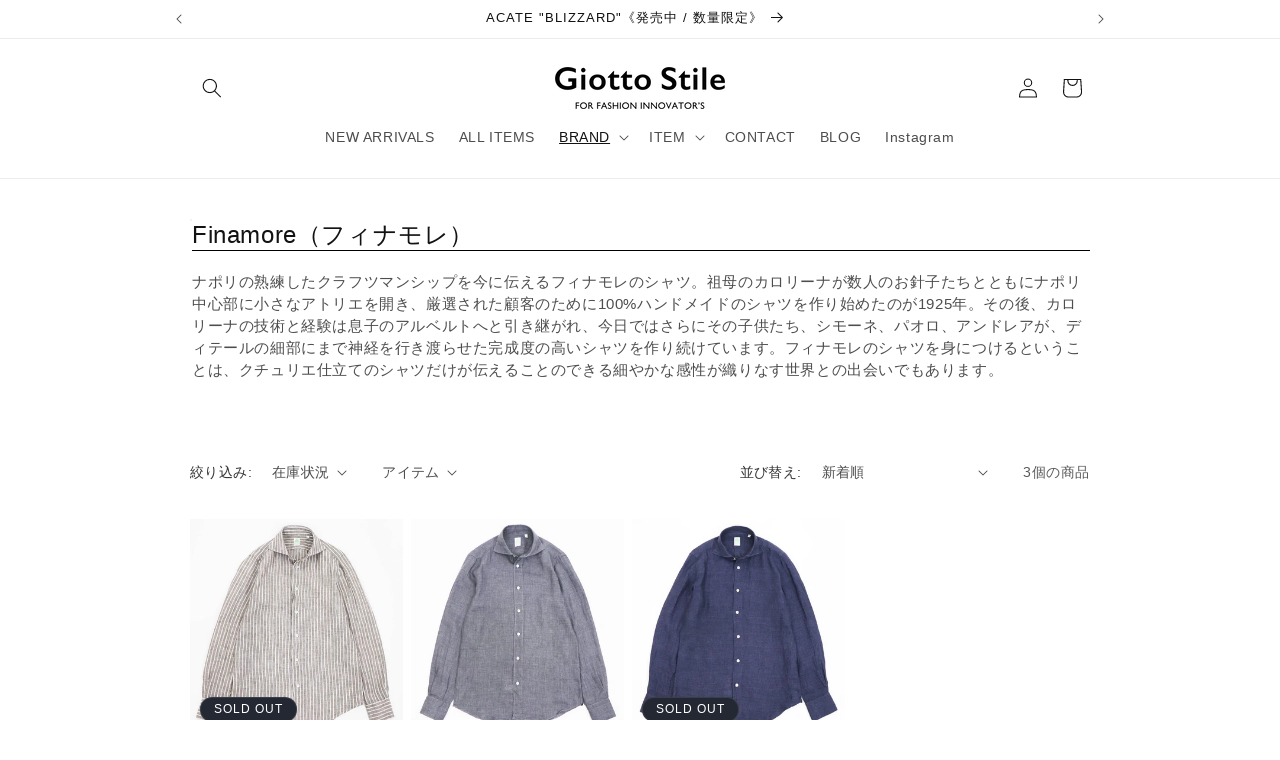

--- FILE ---
content_type: text/html; charset=utf-8
request_url: https://giotto-onlineshop.com/collections/finamore
body_size: 34066
content:
<!doctype html>
<html class="js" lang="ja">
  <head>
    <meta charset="utf-8">
    <meta http-equiv="X-UA-Compatible" content="IE=edge">
    <meta name="viewport" content="width=device-width,initial-scale=1">
    <meta name="theme-color" content="">
    <link rel="canonical" href="https://giotto-onlineshop.com/collections/finamore"><link rel="icon" type="image/png" href="//giotto-onlineshop.com/cdn/shop/files/fobicon.png?crop=center&height=32&v=1629697699&width=32"><title>
      Finamore
 &ndash; Giotto（ジオット）</title>

    
      <meta name="description" content="Finamore（フィナモレ） ナポリの熟練したクラフツマンシップを今に伝えるフィナモレのシャツ。祖母のカロリーナが数人のお針子たちとともにナポリ中心部に小さなアトリエを開き、厳選された顧客のために100%ハンドメイドのシャツを作り始めたのが1925年。その後、カロリーナの技術と経験は息子のアルベルトへと引き継がれ、今日ではさらにその子供たち、シモーネ、パオロ、アンドレアが、ディテールの細部にまで神経を行き渡らせた完成度の高いシャツを作り続けています。フィナモレのシャツを身につけるということは、クチュリエ仕立てのシャツだけが伝えることのできる細やかな感性が織りなす世界との出会いでもあります。">
    

    

<meta property="og:site_name" content="Giotto（ジオット）">
<meta property="og:url" content="https://giotto-onlineshop.com/collections/finamore">
<meta property="og:title" content="Finamore">
<meta property="og:type" content="website">
<meta property="og:description" content="Finamore（フィナモレ） ナポリの熟練したクラフツマンシップを今に伝えるフィナモレのシャツ。祖母のカロリーナが数人のお針子たちとともにナポリ中心部に小さなアトリエを開き、厳選された顧客のために100%ハンドメイドのシャツを作り始めたのが1925年。その後、カロリーナの技術と経験は息子のアルベルトへと引き継がれ、今日ではさらにその子供たち、シモーネ、パオロ、アンドレアが、ディテールの細部にまで神経を行き渡らせた完成度の高いシャツを作り続けています。フィナモレのシャツを身につけるということは、クチュリエ仕立てのシャツだけが伝えることのできる細やかな感性が織りなす世界との出会いでもあります。"><meta name="twitter:card" content="summary_large_image">
<meta name="twitter:title" content="Finamore">
<meta name="twitter:description" content="Finamore（フィナモレ） ナポリの熟練したクラフツマンシップを今に伝えるフィナモレのシャツ。祖母のカロリーナが数人のお針子たちとともにナポリ中心部に小さなアトリエを開き、厳選された顧客のために100%ハンドメイドのシャツを作り始めたのが1925年。その後、カロリーナの技術と経験は息子のアルベルトへと引き継がれ、今日ではさらにその子供たち、シモーネ、パオロ、アンドレアが、ディテールの細部にまで神経を行き渡らせた完成度の高いシャツを作り続けています。フィナモレのシャツを身につけるということは、クチュリエ仕立てのシャツだけが伝えることのできる細やかな感性が織りなす世界との出会いでもあります。">


    <script src="//giotto-onlineshop.com/cdn/shop/t/7/assets/constants.js?v=132983761750457495441764665784" defer="defer"></script>
    <script src="//giotto-onlineshop.com/cdn/shop/t/7/assets/pubsub.js?v=25310214064522200911764665785" defer="defer"></script>
    <script src="//giotto-onlineshop.com/cdn/shop/t/7/assets/global.js?v=33403568157205014451767777498" defer="defer"></script>
    <script src="//giotto-onlineshop.com/cdn/shop/t/7/assets/details-disclosure.js?v=13653116266235556501764665784" defer="defer"></script>
    <script src="//giotto-onlineshop.com/cdn/shop/t/7/assets/details-modal.js?v=25581673532751508451764665784" defer="defer"></script>
    <script src="//giotto-onlineshop.com/cdn/shop/t/7/assets/search-form.js?v=133129549252120666541764665785" defer="defer"></script><script src="//giotto-onlineshop.com/cdn/shop/t/7/assets/animations.js?v=88693664871331136111764665783" defer="defer"></script><script>window.performance && window.performance.mark && window.performance.mark('shopify.content_for_header.start');</script><meta name="facebook-domain-verification" content="hw4jitwdzwpfexw5a8nglq0zasmjx3">
<meta name="facebook-domain-verification" content="x3gj9rwhvxdmmxbwssq1i29zz5idbe">
<meta name="google-site-verification" content="V9ag0DswB-Q4aUtEdIbw4iQQ0Z9nUceNMg4AiFclzuA">
<meta id="shopify-digital-wallet" name="shopify-digital-wallet" content="/58718290102/digital_wallets/dialog">
<meta name="shopify-checkout-api-token" content="7b4760c77d85deb218ab066f1109ce86">
<link rel="alternate" type="application/atom+xml" title="Feed" href="/collections/finamore.atom" />
<link rel="alternate" type="application/json+oembed" href="https://giotto-onlineshop.com/collections/finamore.oembed">
<script async="async" src="/checkouts/internal/preloads.js?locale=ja-JP"></script>
<link rel="preconnect" href="https://shop.app" crossorigin="anonymous">
<script async="async" src="https://shop.app/checkouts/internal/preloads.js?locale=ja-JP&shop_id=58718290102" crossorigin="anonymous"></script>
<script id="apple-pay-shop-capabilities" type="application/json">{"shopId":58718290102,"countryCode":"JP","currencyCode":"JPY","merchantCapabilities":["supports3DS"],"merchantId":"gid:\/\/shopify\/Shop\/58718290102","merchantName":"Giotto（ジオット）","requiredBillingContactFields":["postalAddress","email","phone"],"requiredShippingContactFields":["postalAddress","email","phone"],"shippingType":"shipping","supportedNetworks":["visa","masterCard","amex","jcb","discover"],"total":{"type":"pending","label":"Giotto（ジオット）","amount":"1.00"},"shopifyPaymentsEnabled":true,"supportsSubscriptions":true}</script>
<script id="shopify-features" type="application/json">{"accessToken":"7b4760c77d85deb218ab066f1109ce86","betas":["rich-media-storefront-analytics"],"domain":"giotto-onlineshop.com","predictiveSearch":false,"shopId":58718290102,"locale":"ja"}</script>
<script>var Shopify = Shopify || {};
Shopify.shop = "giotto-stile.myshopify.com";
Shopify.locale = "ja";
Shopify.currency = {"active":"JPY","rate":"1.0"};
Shopify.country = "JP";
Shopify.theme = {"name":"Rise","id":146231853238,"schema_name":"Rise","schema_version":"15.4.0","theme_store_id":2738,"role":"main"};
Shopify.theme.handle = "null";
Shopify.theme.style = {"id":null,"handle":null};
Shopify.cdnHost = "giotto-onlineshop.com/cdn";
Shopify.routes = Shopify.routes || {};
Shopify.routes.root = "/";</script>
<script type="module">!function(o){(o.Shopify=o.Shopify||{}).modules=!0}(window);</script>
<script>!function(o){function n(){var o=[];function n(){o.push(Array.prototype.slice.apply(arguments))}return n.q=o,n}var t=o.Shopify=o.Shopify||{};t.loadFeatures=n(),t.autoloadFeatures=n()}(window);</script>
<script>
  window.ShopifyPay = window.ShopifyPay || {};
  window.ShopifyPay.apiHost = "shop.app\/pay";
  window.ShopifyPay.redirectState = null;
</script>
<script id="shop-js-analytics" type="application/json">{"pageType":"collection"}</script>
<script defer="defer" async type="module" src="//giotto-onlineshop.com/cdn/shopifycloud/shop-js/modules/v2/client.init-shop-cart-sync_0MstufBG.ja.esm.js"></script>
<script defer="defer" async type="module" src="//giotto-onlineshop.com/cdn/shopifycloud/shop-js/modules/v2/chunk.common_jll-23Z1.esm.js"></script>
<script defer="defer" async type="module" src="//giotto-onlineshop.com/cdn/shopifycloud/shop-js/modules/v2/chunk.modal_HXih6-AF.esm.js"></script>
<script type="module">
  await import("//giotto-onlineshop.com/cdn/shopifycloud/shop-js/modules/v2/client.init-shop-cart-sync_0MstufBG.ja.esm.js");
await import("//giotto-onlineshop.com/cdn/shopifycloud/shop-js/modules/v2/chunk.common_jll-23Z1.esm.js");
await import("//giotto-onlineshop.com/cdn/shopifycloud/shop-js/modules/v2/chunk.modal_HXih6-AF.esm.js");

  window.Shopify.SignInWithShop?.initShopCartSync?.({"fedCMEnabled":true,"windoidEnabled":true});

</script>
<script>
  window.Shopify = window.Shopify || {};
  if (!window.Shopify.featureAssets) window.Shopify.featureAssets = {};
  window.Shopify.featureAssets['shop-js'] = {"shop-cart-sync":["modules/v2/client.shop-cart-sync_DN7iwvRY.ja.esm.js","modules/v2/chunk.common_jll-23Z1.esm.js","modules/v2/chunk.modal_HXih6-AF.esm.js"],"init-fed-cm":["modules/v2/client.init-fed-cm_DmZOWWut.ja.esm.js","modules/v2/chunk.common_jll-23Z1.esm.js","modules/v2/chunk.modal_HXih6-AF.esm.js"],"shop-cash-offers":["modules/v2/client.shop-cash-offers_HFfvn_Gz.ja.esm.js","modules/v2/chunk.common_jll-23Z1.esm.js","modules/v2/chunk.modal_HXih6-AF.esm.js"],"shop-login-button":["modules/v2/client.shop-login-button_BVN3pvk0.ja.esm.js","modules/v2/chunk.common_jll-23Z1.esm.js","modules/v2/chunk.modal_HXih6-AF.esm.js"],"pay-button":["modules/v2/client.pay-button_CyS_4GVi.ja.esm.js","modules/v2/chunk.common_jll-23Z1.esm.js","modules/v2/chunk.modal_HXih6-AF.esm.js"],"shop-button":["modules/v2/client.shop-button_zh22db91.ja.esm.js","modules/v2/chunk.common_jll-23Z1.esm.js","modules/v2/chunk.modal_HXih6-AF.esm.js"],"avatar":["modules/v2/client.avatar_BTnouDA3.ja.esm.js"],"init-windoid":["modules/v2/client.init-windoid_BlVJIuJ5.ja.esm.js","modules/v2/chunk.common_jll-23Z1.esm.js","modules/v2/chunk.modal_HXih6-AF.esm.js"],"init-shop-for-new-customer-accounts":["modules/v2/client.init-shop-for-new-customer-accounts_BqzwtUK7.ja.esm.js","modules/v2/client.shop-login-button_BVN3pvk0.ja.esm.js","modules/v2/chunk.common_jll-23Z1.esm.js","modules/v2/chunk.modal_HXih6-AF.esm.js"],"init-shop-email-lookup-coordinator":["modules/v2/client.init-shop-email-lookup-coordinator_DKDv3hKi.ja.esm.js","modules/v2/chunk.common_jll-23Z1.esm.js","modules/v2/chunk.modal_HXih6-AF.esm.js"],"init-shop-cart-sync":["modules/v2/client.init-shop-cart-sync_0MstufBG.ja.esm.js","modules/v2/chunk.common_jll-23Z1.esm.js","modules/v2/chunk.modal_HXih6-AF.esm.js"],"shop-toast-manager":["modules/v2/client.shop-toast-manager_BkVvTGW3.ja.esm.js","modules/v2/chunk.common_jll-23Z1.esm.js","modules/v2/chunk.modal_HXih6-AF.esm.js"],"init-customer-accounts":["modules/v2/client.init-customer-accounts_CZbUHFPX.ja.esm.js","modules/v2/client.shop-login-button_BVN3pvk0.ja.esm.js","modules/v2/chunk.common_jll-23Z1.esm.js","modules/v2/chunk.modal_HXih6-AF.esm.js"],"init-customer-accounts-sign-up":["modules/v2/client.init-customer-accounts-sign-up_C0QA8nCd.ja.esm.js","modules/v2/client.shop-login-button_BVN3pvk0.ja.esm.js","modules/v2/chunk.common_jll-23Z1.esm.js","modules/v2/chunk.modal_HXih6-AF.esm.js"],"shop-follow-button":["modules/v2/client.shop-follow-button_CSkbpFfm.ja.esm.js","modules/v2/chunk.common_jll-23Z1.esm.js","modules/v2/chunk.modal_HXih6-AF.esm.js"],"checkout-modal":["modules/v2/client.checkout-modal_rYdHFJTE.ja.esm.js","modules/v2/chunk.common_jll-23Z1.esm.js","modules/v2/chunk.modal_HXih6-AF.esm.js"],"shop-login":["modules/v2/client.shop-login_DeXIozZF.ja.esm.js","modules/v2/chunk.common_jll-23Z1.esm.js","modules/v2/chunk.modal_HXih6-AF.esm.js"],"lead-capture":["modules/v2/client.lead-capture_DGEoeVgo.ja.esm.js","modules/v2/chunk.common_jll-23Z1.esm.js","modules/v2/chunk.modal_HXih6-AF.esm.js"],"payment-terms":["modules/v2/client.payment-terms_BXPcfuME.ja.esm.js","modules/v2/chunk.common_jll-23Z1.esm.js","modules/v2/chunk.modal_HXih6-AF.esm.js"]};
</script>
<script id="__st">var __st={"a":58718290102,"offset":32400,"reqid":"62deabbe-58dd-4eb1-93b0-365d47b4a959-1769222384","pageurl":"giotto-onlineshop.com\/collections\/finamore","u":"27cbccb2cb0b","p":"collection","rtyp":"collection","rid":290664677558};</script>
<script>window.ShopifyPaypalV4VisibilityTracking = true;</script>
<script id="captcha-bootstrap">!function(){'use strict';const t='contact',e='account',n='new_comment',o=[[t,t],['blogs',n],['comments',n],[t,'customer']],c=[[e,'customer_login'],[e,'guest_login'],[e,'recover_customer_password'],[e,'create_customer']],r=t=>t.map((([t,e])=>`form[action*='/${t}']:not([data-nocaptcha='true']) input[name='form_type'][value='${e}']`)).join(','),a=t=>()=>t?[...document.querySelectorAll(t)].map((t=>t.form)):[];function s(){const t=[...o],e=r(t);return a(e)}const i='password',u='form_key',d=['recaptcha-v3-token','g-recaptcha-response','h-captcha-response',i],f=()=>{try{return window.sessionStorage}catch{return}},m='__shopify_v',_=t=>t.elements[u];function p(t,e,n=!1){try{const o=window.sessionStorage,c=JSON.parse(o.getItem(e)),{data:r}=function(t){const{data:e,action:n}=t;return t[m]||n?{data:e,action:n}:{data:t,action:n}}(c);for(const[e,n]of Object.entries(r))t.elements[e]&&(t.elements[e].value=n);n&&o.removeItem(e)}catch(o){console.error('form repopulation failed',{error:o})}}const l='form_type',E='cptcha';function T(t){t.dataset[E]=!0}const w=window,h=w.document,L='Shopify',v='ce_forms',y='captcha';let A=!1;((t,e)=>{const n=(g='f06e6c50-85a8-45c8-87d0-21a2b65856fe',I='https://cdn.shopify.com/shopifycloud/storefront-forms-hcaptcha/ce_storefront_forms_captcha_hcaptcha.v1.5.2.iife.js',D={infoText:'hCaptchaによる保護',privacyText:'プライバシー',termsText:'利用規約'},(t,e,n)=>{const o=w[L][v],c=o.bindForm;if(c)return c(t,g,e,D).then(n);var r;o.q.push([[t,g,e,D],n]),r=I,A||(h.body.append(Object.assign(h.createElement('script'),{id:'captcha-provider',async:!0,src:r})),A=!0)});var g,I,D;w[L]=w[L]||{},w[L][v]=w[L][v]||{},w[L][v].q=[],w[L][y]=w[L][y]||{},w[L][y].protect=function(t,e){n(t,void 0,e),T(t)},Object.freeze(w[L][y]),function(t,e,n,w,h,L){const[v,y,A,g]=function(t,e,n){const i=e?o:[],u=t?c:[],d=[...i,...u],f=r(d),m=r(i),_=r(d.filter((([t,e])=>n.includes(e))));return[a(f),a(m),a(_),s()]}(w,h,L),I=t=>{const e=t.target;return e instanceof HTMLFormElement?e:e&&e.form},D=t=>v().includes(t);t.addEventListener('submit',(t=>{const e=I(t);if(!e)return;const n=D(e)&&!e.dataset.hcaptchaBound&&!e.dataset.recaptchaBound,o=_(e),c=g().includes(e)&&(!o||!o.value);(n||c)&&t.preventDefault(),c&&!n&&(function(t){try{if(!f())return;!function(t){const e=f();if(!e)return;const n=_(t);if(!n)return;const o=n.value;o&&e.removeItem(o)}(t);const e=Array.from(Array(32),(()=>Math.random().toString(36)[2])).join('');!function(t,e){_(t)||t.append(Object.assign(document.createElement('input'),{type:'hidden',name:u})),t.elements[u].value=e}(t,e),function(t,e){const n=f();if(!n)return;const o=[...t.querySelectorAll(`input[type='${i}']`)].map((({name:t})=>t)),c=[...d,...o],r={};for(const[a,s]of new FormData(t).entries())c.includes(a)||(r[a]=s);n.setItem(e,JSON.stringify({[m]:1,action:t.action,data:r}))}(t,e)}catch(e){console.error('failed to persist form',e)}}(e),e.submit())}));const S=(t,e)=>{t&&!t.dataset[E]&&(n(t,e.some((e=>e===t))),T(t))};for(const o of['focusin','change'])t.addEventListener(o,(t=>{const e=I(t);D(e)&&S(e,y())}));const B=e.get('form_key'),M=e.get(l),P=B&&M;t.addEventListener('DOMContentLoaded',(()=>{const t=y();if(P)for(const e of t)e.elements[l].value===M&&p(e,B);[...new Set([...A(),...v().filter((t=>'true'===t.dataset.shopifyCaptcha))])].forEach((e=>S(e,t)))}))}(h,new URLSearchParams(w.location.search),n,t,e,['guest_login'])})(!0,!0)}();</script>
<script integrity="sha256-4kQ18oKyAcykRKYeNunJcIwy7WH5gtpwJnB7kiuLZ1E=" data-source-attribution="shopify.loadfeatures" defer="defer" src="//giotto-onlineshop.com/cdn/shopifycloud/storefront/assets/storefront/load_feature-a0a9edcb.js" crossorigin="anonymous"></script>
<script crossorigin="anonymous" defer="defer" src="//giotto-onlineshop.com/cdn/shopifycloud/storefront/assets/shopify_pay/storefront-65b4c6d7.js?v=20250812"></script>
<script data-source-attribution="shopify.dynamic_checkout.dynamic.init">var Shopify=Shopify||{};Shopify.PaymentButton=Shopify.PaymentButton||{isStorefrontPortableWallets:!0,init:function(){window.Shopify.PaymentButton.init=function(){};var t=document.createElement("script");t.src="https://giotto-onlineshop.com/cdn/shopifycloud/portable-wallets/latest/portable-wallets.ja.js",t.type="module",document.head.appendChild(t)}};
</script>
<script data-source-attribution="shopify.dynamic_checkout.buyer_consent">
  function portableWalletsHideBuyerConsent(e){var t=document.getElementById("shopify-buyer-consent"),n=document.getElementById("shopify-subscription-policy-button");t&&n&&(t.classList.add("hidden"),t.setAttribute("aria-hidden","true"),n.removeEventListener("click",e))}function portableWalletsShowBuyerConsent(e){var t=document.getElementById("shopify-buyer-consent"),n=document.getElementById("shopify-subscription-policy-button");t&&n&&(t.classList.remove("hidden"),t.removeAttribute("aria-hidden"),n.addEventListener("click",e))}window.Shopify?.PaymentButton&&(window.Shopify.PaymentButton.hideBuyerConsent=portableWalletsHideBuyerConsent,window.Shopify.PaymentButton.showBuyerConsent=portableWalletsShowBuyerConsent);
</script>
<script data-source-attribution="shopify.dynamic_checkout.cart.bootstrap">document.addEventListener("DOMContentLoaded",(function(){function t(){return document.querySelector("shopify-accelerated-checkout-cart, shopify-accelerated-checkout")}if(t())Shopify.PaymentButton.init();else{new MutationObserver((function(e,n){t()&&(Shopify.PaymentButton.init(),n.disconnect())})).observe(document.body,{childList:!0,subtree:!0})}}));
</script>
<link id="shopify-accelerated-checkout-styles" rel="stylesheet" media="screen" href="https://giotto-onlineshop.com/cdn/shopifycloud/portable-wallets/latest/accelerated-checkout-backwards-compat.css" crossorigin="anonymous">
<style id="shopify-accelerated-checkout-cart">
        #shopify-buyer-consent {
  margin-top: 1em;
  display: inline-block;
  width: 100%;
}

#shopify-buyer-consent.hidden {
  display: none;
}

#shopify-subscription-policy-button {
  background: none;
  border: none;
  padding: 0;
  text-decoration: underline;
  font-size: inherit;
  cursor: pointer;
}

#shopify-subscription-policy-button::before {
  box-shadow: none;
}

      </style>
<script id="sections-script" data-sections="header" defer="defer" src="//giotto-onlineshop.com/cdn/shop/t/7/compiled_assets/scripts.js?v=3746"></script>
<script>window.performance && window.performance.mark && window.performance.mark('shopify.content_for_header.end');</script>


    <style data-shopify>
      
      
      
      
      

      
        :root,
        .color-scheme-1 {
          --color-background: 255,255,255;
        
          --gradient-background: #ffffff;
        

        

        --color-foreground: 18,18,18;
        --color-background-contrast: 191,191,191;
        --color-shadow: 18,18,18;
        --color-button: 18,18,18;
        --color-button-text: 255,255,255;
        --color-secondary-button: 255,255,255;
        --color-secondary-button-text: 18,18,18;
        --color-link: 18,18,18;
        --color-badge-foreground: 18,18,18;
        --color-badge-background: 255,255,255;
        --color-badge-border: 18,18,18;
        --payment-terms-background-color: rgb(255 255 255);
      }
      
        
        .color-scheme-2 {
          --color-background: 243,243,243;
        
          --gradient-background: #f3f3f3;
        

        

        --color-foreground: 18,18,18;
        --color-background-contrast: 179,179,179;
        --color-shadow: 18,18,18;
        --color-button: 18,18,18;
        --color-button-text: 243,243,243;
        --color-secondary-button: 243,243,243;
        --color-secondary-button-text: 18,18,18;
        --color-link: 18,18,18;
        --color-badge-foreground: 18,18,18;
        --color-badge-background: 243,243,243;
        --color-badge-border: 18,18,18;
        --payment-terms-background-color: rgb(243 243 243);
      }
      
        
        .color-scheme-3 {
          --color-background: 36,40,51;
        
          --gradient-background: #242833;
        

        

        --color-foreground: 255,255,255;
        --color-background-contrast: 47,52,66;
        --color-shadow: 18,18,18;
        --color-button: 255,255,255;
        --color-button-text: 0,0,0;
        --color-secondary-button: 36,40,51;
        --color-secondary-button-text: 255,255,255;
        --color-link: 255,255,255;
        --color-badge-foreground: 255,255,255;
        --color-badge-background: 36,40,51;
        --color-badge-border: 255,255,255;
        --payment-terms-background-color: rgb(36 40 51);
      }
      
        
        .color-scheme-4 {
          --color-background: 18,18,18;
        
          --gradient-background: #121212;
        

        

        --color-foreground: 255,255,255;
        --color-background-contrast: 146,146,146;
        --color-shadow: 18,18,18;
        --color-button: 255,255,255;
        --color-button-text: 18,18,18;
        --color-secondary-button: 18,18,18;
        --color-secondary-button-text: 255,255,255;
        --color-link: 255,255,255;
        --color-badge-foreground: 255,255,255;
        --color-badge-background: 18,18,18;
        --color-badge-border: 255,255,255;
        --payment-terms-background-color: rgb(18 18 18);
      }
      
        
        .color-scheme-5 {
          --color-background: 51,79,180;
        
          --gradient-background: #334fb4;
        

        

        --color-foreground: 255,255,255;
        --color-background-contrast: 23,35,81;
        --color-shadow: 18,18,18;
        --color-button: 255,255,255;
        --color-button-text: 51,79,180;
        --color-secondary-button: 51,79,180;
        --color-secondary-button-text: 255,255,255;
        --color-link: 255,255,255;
        --color-badge-foreground: 255,255,255;
        --color-badge-background: 51,79,180;
        --color-badge-border: 255,255,255;
        --payment-terms-background-color: rgb(51 79 180);
      }
      
        
        .color-scheme-476241cc-ae87-49bb-be98-e0d4148baaa6 {
          --color-background: 217,15,17;
        
          --gradient-background: #d90f11;
        

        

        --color-foreground: 255,255,255;
        --color-background-contrast: 98,7,8;
        --color-shadow: 18,18,18;
        --color-button: 185,28,30;
        --color-button-text: 255,255,255;
        --color-secondary-button: 217,15,17;
        --color-secondary-button-text: 18,18,18;
        --color-link: 18,18,18;
        --color-badge-foreground: 255,255,255;
        --color-badge-background: 217,15,17;
        --color-badge-border: 255,255,255;
        --payment-terms-background-color: rgb(217 15 17);
      }
      

      body, .color-scheme-1, .color-scheme-2, .color-scheme-3, .color-scheme-4, .color-scheme-5, .color-scheme-476241cc-ae87-49bb-be98-e0d4148baaa6 {
        color: rgba(var(--color-foreground), 0.75);
        background-color: rgb(var(--color-background));
      }

      :root {
        --font-body-family: Helvetica, Arial, sans-serif;
        --font-body-style: normal;
        --font-body-weight: 400;
        --font-body-weight-bold: 700;

        --font-heading-family: Helvetica, Arial, sans-serif;
        --font-heading-style: normal;
        --font-heading-weight: 400;

        --font-body-scale: 1.0;
        --font-heading-scale: 1.0;

        --media-padding: px;
        --media-border-opacity: 0.05;
        --media-border-width: 1px;
        --media-radius: 0px;
        --media-shadow-opacity: 0.0;
        --media-shadow-horizontal-offset: 0px;
        --media-shadow-vertical-offset: 4px;
        --media-shadow-blur-radius: 5px;
        --media-shadow-visible: 0;

        --page-width: 100rem;
        --page-width-margin: 0rem;

        --product-card-image-padding: 0.0rem;
        --product-card-corner-radius: 0.0rem;
        --product-card-text-alignment: left;
        --product-card-border-width: 0.0rem;
        --product-card-border-opacity: 0.1;
        --product-card-shadow-opacity: 0.0;
        --product-card-shadow-visible: 0;
        --product-card-shadow-horizontal-offset: 0.0rem;
        --product-card-shadow-vertical-offset: 0.4rem;
        --product-card-shadow-blur-radius: 0.5rem;

        --collection-card-image-padding: 0.0rem;
        --collection-card-corner-radius: 0.0rem;
        --collection-card-text-alignment: left;
        --collection-card-border-width: 0.0rem;
        --collection-card-border-opacity: 0.1;
        --collection-card-shadow-opacity: 0.0;
        --collection-card-shadow-visible: 0;
        --collection-card-shadow-horizontal-offset: 0.0rem;
        --collection-card-shadow-vertical-offset: 0.4rem;
        --collection-card-shadow-blur-radius: 0.5rem;

        --blog-card-image-padding: 0.0rem;
        --blog-card-corner-radius: 0.0rem;
        --blog-card-text-alignment: left;
        --blog-card-border-width: 0.0rem;
        --blog-card-border-opacity: 0.1;
        --blog-card-shadow-opacity: 0.0;
        --blog-card-shadow-visible: 0;
        --blog-card-shadow-horizontal-offset: 0.0rem;
        --blog-card-shadow-vertical-offset: 0.4rem;
        --blog-card-shadow-blur-radius: 0.5rem;

        --badge-corner-radius: 4.0rem;

        --popup-border-width: 1px;
        --popup-border-opacity: 0.1;
        --popup-corner-radius: 0px;
        --popup-shadow-opacity: 0.05;
        --popup-shadow-horizontal-offset: 0px;
        --popup-shadow-vertical-offset: 4px;
        --popup-shadow-blur-radius: 5px;

        --drawer-border-width: 1px;
        --drawer-border-opacity: 0.1;
        --drawer-shadow-opacity: 0.0;
        --drawer-shadow-horizontal-offset: 0px;
        --drawer-shadow-vertical-offset: 4px;
        --drawer-shadow-blur-radius: 5px;

        --spacing-sections-desktop: 0px;
        --spacing-sections-mobile: 0px;

        --grid-desktop-vertical-spacing: 8px;
        --grid-desktop-horizontal-spacing: 8px;
        --grid-mobile-vertical-spacing: 4px;
        --grid-mobile-horizontal-spacing: 4px;

        --text-boxes-border-opacity: 0.1;
        --text-boxes-border-width: 0px;
        --text-boxes-radius: 0px;
        --text-boxes-shadow-opacity: 0.0;
        --text-boxes-shadow-visible: 0;
        --text-boxes-shadow-horizontal-offset: 0px;
        --text-boxes-shadow-vertical-offset: 4px;
        --text-boxes-shadow-blur-radius: 5px;

        --buttons-radius: 0px;
        --buttons-radius-outset: 0px;
        --buttons-border-width: 1px;
        --buttons-border-opacity: 1.0;
        --buttons-shadow-opacity: 0.0;
        --buttons-shadow-visible: 0;
        --buttons-shadow-horizontal-offset: 0px;
        --buttons-shadow-vertical-offset: 4px;
        --buttons-shadow-blur-radius: 5px;
        --buttons-border-offset: 0px;

        --inputs-radius: 0px;
        --inputs-border-width: 1px;
        --inputs-border-opacity: 0.55;
        --inputs-shadow-opacity: 0.0;
        --inputs-shadow-horizontal-offset: 0px;
        --inputs-margin-offset: 0px;
        --inputs-shadow-vertical-offset: 4px;
        --inputs-shadow-blur-radius: 5px;
        --inputs-radius-outset: 0px;

        --variant-pills-radius: 40px;
        --variant-pills-border-width: 1px;
        --variant-pills-border-opacity: 0.55;
        --variant-pills-shadow-opacity: 0.0;
        --variant-pills-shadow-horizontal-offset: 0px;
        --variant-pills-shadow-vertical-offset: 4px;
        --variant-pills-shadow-blur-radius: 5px;
      }

      *,
      *::before,
      *::after {
        box-sizing: inherit;
      }

      html {
        box-sizing: border-box;
        font-size: calc(var(--font-body-scale) * 62.5%);
        height: 100%;
      }

      body {
        display: grid;
        grid-template-rows: auto auto 1fr auto;
        grid-template-columns: 100%;
        min-height: 100%;
        margin: 0;
        font-size: 1.5rem;
        letter-spacing: 0.06rem;
        line-height: calc(1 + 0.8 / var(--font-body-scale));
        font-family: var(--font-body-family);
        font-style: var(--font-body-style);
        font-weight: var(--font-body-weight);
      }

      @media screen and (min-width: 750px) {
        body {
          font-size: 1.6rem;
        }
      }
    </style>

    <link href="//giotto-onlineshop.com/cdn/shop/t/7/assets/base.css?v=182778721333992415901768204296" rel="stylesheet" type="text/css" media="all" />
    <link rel="stylesheet" href="//giotto-onlineshop.com/cdn/shop/t/7/assets/component-cart-items.css?v=13033300910818915211764665783" media="print" onload="this.media='all'"><link
        rel="stylesheet"
        href="//giotto-onlineshop.com/cdn/shop/t/7/assets/component-predictive-search.css?v=118923337488134913561764665784"
        media="print"
        onload="this.media='all'"
      ><script>
      if (Shopify.designMode) {
        document.documentElement.classList.add('shopify-design-mode');
      }
    </script>
  <script src="https://cdn.shopify.com/extensions/1f805629-c1d3-44c5-afa0-f2ef641295ef/booster-page-speed-optimizer-1/assets/speed-embed.js" type="text/javascript" defer="defer"></script>
<link href="https://monorail-edge.shopifysvc.com" rel="dns-prefetch">
<script>(function(){if ("sendBeacon" in navigator && "performance" in window) {try {var session_token_from_headers = performance.getEntriesByType('navigation')[0].serverTiming.find(x => x.name == '_s').description;} catch {var session_token_from_headers = undefined;}var session_cookie_matches = document.cookie.match(/_shopify_s=([^;]*)/);var session_token_from_cookie = session_cookie_matches && session_cookie_matches.length === 2 ? session_cookie_matches[1] : "";var session_token = session_token_from_headers || session_token_from_cookie || "";function handle_abandonment_event(e) {var entries = performance.getEntries().filter(function(entry) {return /monorail-edge.shopifysvc.com/.test(entry.name);});if (!window.abandonment_tracked && entries.length === 0) {window.abandonment_tracked = true;var currentMs = Date.now();var navigation_start = performance.timing.navigationStart;var payload = {shop_id: 58718290102,url: window.location.href,navigation_start,duration: currentMs - navigation_start,session_token,page_type: "collection"};window.navigator.sendBeacon("https://monorail-edge.shopifysvc.com/v1/produce", JSON.stringify({schema_id: "online_store_buyer_site_abandonment/1.1",payload: payload,metadata: {event_created_at_ms: currentMs,event_sent_at_ms: currentMs}}));}}window.addEventListener('pagehide', handle_abandonment_event);}}());</script>
<script id="web-pixels-manager-setup">(function e(e,d,r,n,o){if(void 0===o&&(o={}),!Boolean(null===(a=null===(i=window.Shopify)||void 0===i?void 0:i.analytics)||void 0===a?void 0:a.replayQueue)){var i,a;window.Shopify=window.Shopify||{};var t=window.Shopify;t.analytics=t.analytics||{};var s=t.analytics;s.replayQueue=[],s.publish=function(e,d,r){return s.replayQueue.push([e,d,r]),!0};try{self.performance.mark("wpm:start")}catch(e){}var l=function(){var e={modern:/Edge?\/(1{2}[4-9]|1[2-9]\d|[2-9]\d{2}|\d{4,})\.\d+(\.\d+|)|Firefox\/(1{2}[4-9]|1[2-9]\d|[2-9]\d{2}|\d{4,})\.\d+(\.\d+|)|Chrom(ium|e)\/(9{2}|\d{3,})\.\d+(\.\d+|)|(Maci|X1{2}).+ Version\/(15\.\d+|(1[6-9]|[2-9]\d|\d{3,})\.\d+)([,.]\d+|)( \(\w+\)|)( Mobile\/\w+|) Safari\/|Chrome.+OPR\/(9{2}|\d{3,})\.\d+\.\d+|(CPU[ +]OS|iPhone[ +]OS|CPU[ +]iPhone|CPU IPhone OS|CPU iPad OS)[ +]+(15[._]\d+|(1[6-9]|[2-9]\d|\d{3,})[._]\d+)([._]\d+|)|Android:?[ /-](13[3-9]|1[4-9]\d|[2-9]\d{2}|\d{4,})(\.\d+|)(\.\d+|)|Android.+Firefox\/(13[5-9]|1[4-9]\d|[2-9]\d{2}|\d{4,})\.\d+(\.\d+|)|Android.+Chrom(ium|e)\/(13[3-9]|1[4-9]\d|[2-9]\d{2}|\d{4,})\.\d+(\.\d+|)|SamsungBrowser\/([2-9]\d|\d{3,})\.\d+/,legacy:/Edge?\/(1[6-9]|[2-9]\d|\d{3,})\.\d+(\.\d+|)|Firefox\/(5[4-9]|[6-9]\d|\d{3,})\.\d+(\.\d+|)|Chrom(ium|e)\/(5[1-9]|[6-9]\d|\d{3,})\.\d+(\.\d+|)([\d.]+$|.*Safari\/(?![\d.]+ Edge\/[\d.]+$))|(Maci|X1{2}).+ Version\/(10\.\d+|(1[1-9]|[2-9]\d|\d{3,})\.\d+)([,.]\d+|)( \(\w+\)|)( Mobile\/\w+|) Safari\/|Chrome.+OPR\/(3[89]|[4-9]\d|\d{3,})\.\d+\.\d+|(CPU[ +]OS|iPhone[ +]OS|CPU[ +]iPhone|CPU IPhone OS|CPU iPad OS)[ +]+(10[._]\d+|(1[1-9]|[2-9]\d|\d{3,})[._]\d+)([._]\d+|)|Android:?[ /-](13[3-9]|1[4-9]\d|[2-9]\d{2}|\d{4,})(\.\d+|)(\.\d+|)|Mobile Safari.+OPR\/([89]\d|\d{3,})\.\d+\.\d+|Android.+Firefox\/(13[5-9]|1[4-9]\d|[2-9]\d{2}|\d{4,})\.\d+(\.\d+|)|Android.+Chrom(ium|e)\/(13[3-9]|1[4-9]\d|[2-9]\d{2}|\d{4,})\.\d+(\.\d+|)|Android.+(UC? ?Browser|UCWEB|U3)[ /]?(15\.([5-9]|\d{2,})|(1[6-9]|[2-9]\d|\d{3,})\.\d+)\.\d+|SamsungBrowser\/(5\.\d+|([6-9]|\d{2,})\.\d+)|Android.+MQ{2}Browser\/(14(\.(9|\d{2,})|)|(1[5-9]|[2-9]\d|\d{3,})(\.\d+|))(\.\d+|)|K[Aa][Ii]OS\/(3\.\d+|([4-9]|\d{2,})\.\d+)(\.\d+|)/},d=e.modern,r=e.legacy,n=navigator.userAgent;return n.match(d)?"modern":n.match(r)?"legacy":"unknown"}(),u="modern"===l?"modern":"legacy",c=(null!=n?n:{modern:"",legacy:""})[u],f=function(e){return[e.baseUrl,"/wpm","/b",e.hashVersion,"modern"===e.buildTarget?"m":"l",".js"].join("")}({baseUrl:d,hashVersion:r,buildTarget:u}),m=function(e){var d=e.version,r=e.bundleTarget,n=e.surface,o=e.pageUrl,i=e.monorailEndpoint;return{emit:function(e){var a=e.status,t=e.errorMsg,s=(new Date).getTime(),l=JSON.stringify({metadata:{event_sent_at_ms:s},events:[{schema_id:"web_pixels_manager_load/3.1",payload:{version:d,bundle_target:r,page_url:o,status:a,surface:n,error_msg:t},metadata:{event_created_at_ms:s}}]});if(!i)return console&&console.warn&&console.warn("[Web Pixels Manager] No Monorail endpoint provided, skipping logging."),!1;try{return self.navigator.sendBeacon.bind(self.navigator)(i,l)}catch(e){}var u=new XMLHttpRequest;try{return u.open("POST",i,!0),u.setRequestHeader("Content-Type","text/plain"),u.send(l),!0}catch(e){return console&&console.warn&&console.warn("[Web Pixels Manager] Got an unhandled error while logging to Monorail."),!1}}}}({version:r,bundleTarget:l,surface:e.surface,pageUrl:self.location.href,monorailEndpoint:e.monorailEndpoint});try{o.browserTarget=l,function(e){var d=e.src,r=e.async,n=void 0===r||r,o=e.onload,i=e.onerror,a=e.sri,t=e.scriptDataAttributes,s=void 0===t?{}:t,l=document.createElement("script"),u=document.querySelector("head"),c=document.querySelector("body");if(l.async=n,l.src=d,a&&(l.integrity=a,l.crossOrigin="anonymous"),s)for(var f in s)if(Object.prototype.hasOwnProperty.call(s,f))try{l.dataset[f]=s[f]}catch(e){}if(o&&l.addEventListener("load",o),i&&l.addEventListener("error",i),u)u.appendChild(l);else{if(!c)throw new Error("Did not find a head or body element to append the script");c.appendChild(l)}}({src:f,async:!0,onload:function(){if(!function(){var e,d;return Boolean(null===(d=null===(e=window.Shopify)||void 0===e?void 0:e.analytics)||void 0===d?void 0:d.initialized)}()){var d=window.webPixelsManager.init(e)||void 0;if(d){var r=window.Shopify.analytics;r.replayQueue.forEach((function(e){var r=e[0],n=e[1],o=e[2];d.publishCustomEvent(r,n,o)})),r.replayQueue=[],r.publish=d.publishCustomEvent,r.visitor=d.visitor,r.initialized=!0}}},onerror:function(){return m.emit({status:"failed",errorMsg:"".concat(f," has failed to load")})},sri:function(e){var d=/^sha384-[A-Za-z0-9+/=]+$/;return"string"==typeof e&&d.test(e)}(c)?c:"",scriptDataAttributes:o}),m.emit({status:"loading"})}catch(e){m.emit({status:"failed",errorMsg:(null==e?void 0:e.message)||"Unknown error"})}}})({shopId: 58718290102,storefrontBaseUrl: "https://giotto-onlineshop.com",extensionsBaseUrl: "https://extensions.shopifycdn.com/cdn/shopifycloud/web-pixels-manager",monorailEndpoint: "https://monorail-edge.shopifysvc.com/unstable/produce_batch",surface: "storefront-renderer",enabledBetaFlags: ["2dca8a86"],webPixelsConfigList: [{"id":"481001654","configuration":"{\"config\":\"{\\\"pixel_id\\\":\\\"G-BNTF91PVRP\\\",\\\"target_country\\\":\\\"JP\\\",\\\"gtag_events\\\":[{\\\"type\\\":\\\"begin_checkout\\\",\\\"action_label\\\":\\\"G-BNTF91PVRP\\\"},{\\\"type\\\":\\\"search\\\",\\\"action_label\\\":\\\"G-BNTF91PVRP\\\"},{\\\"type\\\":\\\"view_item\\\",\\\"action_label\\\":[\\\"G-BNTF91PVRP\\\",\\\"MC-5VK4SFYSXW\\\"]},{\\\"type\\\":\\\"purchase\\\",\\\"action_label\\\":[\\\"G-BNTF91PVRP\\\",\\\"MC-5VK4SFYSXW\\\"]},{\\\"type\\\":\\\"page_view\\\",\\\"action_label\\\":[\\\"G-BNTF91PVRP\\\",\\\"MC-5VK4SFYSXW\\\"]},{\\\"type\\\":\\\"add_payment_info\\\",\\\"action_label\\\":\\\"G-BNTF91PVRP\\\"},{\\\"type\\\":\\\"add_to_cart\\\",\\\"action_label\\\":\\\"G-BNTF91PVRP\\\"}],\\\"enable_monitoring_mode\\\":false}\"}","eventPayloadVersion":"v1","runtimeContext":"OPEN","scriptVersion":"b2a88bafab3e21179ed38636efcd8a93","type":"APP","apiClientId":1780363,"privacyPurposes":[],"dataSharingAdjustments":{"protectedCustomerApprovalScopes":["read_customer_address","read_customer_email","read_customer_name","read_customer_personal_data","read_customer_phone"]}},{"id":"shopify-app-pixel","configuration":"{}","eventPayloadVersion":"v1","runtimeContext":"STRICT","scriptVersion":"0450","apiClientId":"shopify-pixel","type":"APP","privacyPurposes":["ANALYTICS","MARKETING"]},{"id":"shopify-custom-pixel","eventPayloadVersion":"v1","runtimeContext":"LAX","scriptVersion":"0450","apiClientId":"shopify-pixel","type":"CUSTOM","privacyPurposes":["ANALYTICS","MARKETING"]}],isMerchantRequest: false,initData: {"shop":{"name":"Giotto（ジオット）","paymentSettings":{"currencyCode":"JPY"},"myshopifyDomain":"giotto-stile.myshopify.com","countryCode":"JP","storefrontUrl":"https:\/\/giotto-onlineshop.com"},"customer":null,"cart":null,"checkout":null,"productVariants":[],"purchasingCompany":null},},"https://giotto-onlineshop.com/cdn","fcfee988w5aeb613cpc8e4bc33m6693e112",{"modern":"","legacy":""},{"shopId":"58718290102","storefrontBaseUrl":"https:\/\/giotto-onlineshop.com","extensionBaseUrl":"https:\/\/extensions.shopifycdn.com\/cdn\/shopifycloud\/web-pixels-manager","surface":"storefront-renderer","enabledBetaFlags":"[\"2dca8a86\"]","isMerchantRequest":"false","hashVersion":"fcfee988w5aeb613cpc8e4bc33m6693e112","publish":"custom","events":"[[\"page_viewed\",{}],[\"collection_viewed\",{\"collection\":{\"id\":\"290664677558\",\"title\":\"Finamore\",\"productVariants\":[{\"price\":{\"amount\":41800.0,\"currencyCode\":\"JPY\"},\"product\":{\"title\":\"Finamore（フィナモレ）SIMONE \/ BALI ストライプ リネン シャツ【ブラウン×ホワイト】国内正規品\",\"vendor\":\"Finamore\",\"id\":\"7877305073846\",\"untranslatedTitle\":\"Finamore（フィナモレ）SIMONE \/ BALI ストライプ リネン シャツ【ブラウン×ホワイト】国内正規品\",\"url\":\"\/products\/finamore-fm241uap4080balism4\",\"type\":\"シャツ\"},\"id\":\"42991801958582\",\"image\":{\"src\":\"\/\/giotto-onlineshop.com\/cdn\/shop\/files\/1_f59ccc13-67d1-476e-8f3d-52719dcd0435.jpg?v=1713343613\"},\"sku\":null,\"title\":\"S\",\"untranslatedTitle\":\"S\"},{\"price\":{\"amount\":39600.0,\"currencyCode\":\"JPY\"},\"product\":{\"title\":\"Finamore（フィナモレ）SIMONE \/ BALI リネン シャツ【ダークグレー】国内正規品\",\"vendor\":\"Finamore\",\"id\":\"7877302288566\",\"untranslatedTitle\":\"Finamore（フィナモレ）SIMONE \/ BALI リネン シャツ【ダークグレー】国内正規品\",\"url\":\"\/products\/finamore-fm241uac0032balism69\",\"type\":\"シャツ\"},\"id\":\"42991793438902\",\"image\":{\"src\":\"\/\/giotto-onlineshop.com\/cdn\/shop\/files\/9_0b0b8e77-551c-4155-bf3c-7760e03b0e3d.jpg?v=1713343376\"},\"sku\":null,\"title\":\"S\",\"untranslatedTitle\":\"S\"},{\"price\":{\"amount\":39600.0,\"currencyCode\":\"JPY\"},\"product\":{\"title\":\"Finamore（フィナモレ）SIMONE \/ BALI リネン シャツ【ネイビー】国内正規品\",\"vendor\":\"Finamore\",\"id\":\"7877293146294\",\"untranslatedTitle\":\"Finamore（フィナモレ）SIMONE \/ BALI リネン シャツ【ネイビー】国内正規品\",\"url\":\"\/products\/finamore-fm241uac0032balism31\",\"type\":\"シャツ\"},\"id\":\"42991758180534\",\"image\":{\"src\":\"\/\/giotto-onlineshop.com\/cdn\/shop\/files\/17_7ea78786-f4e7-4742-bef3-425fd01fcca5.jpg?v=1713343278\"},\"sku\":null,\"title\":\"S\",\"untranslatedTitle\":\"S\"}]}}]]"});</script><script>
  window.ShopifyAnalytics = window.ShopifyAnalytics || {};
  window.ShopifyAnalytics.meta = window.ShopifyAnalytics.meta || {};
  window.ShopifyAnalytics.meta.currency = 'JPY';
  var meta = {"products":[{"id":7877305073846,"gid":"gid:\/\/shopify\/Product\/7877305073846","vendor":"Finamore","type":"シャツ","handle":"finamore-fm241uap4080balism4","variants":[{"id":42991801958582,"price":4180000,"name":"Finamore（フィナモレ）SIMONE \/ BALI ストライプ リネン シャツ【ブラウン×ホワイト】国内正規品 - S","public_title":"S","sku":null},{"id":42991801991350,"price":4180000,"name":"Finamore（フィナモレ）SIMONE \/ BALI ストライプ リネン シャツ【ブラウン×ホワイト】国内正規品 - M","public_title":"M","sku":null},{"id":42991802024118,"price":4180000,"name":"Finamore（フィナモレ）SIMONE \/ BALI ストライプ リネン シャツ【ブラウン×ホワイト】国内正規品 - L","public_title":"L","sku":null},{"id":42991802056886,"price":4180000,"name":"Finamore（フィナモレ）SIMONE \/ BALI ストライプ リネン シャツ【ブラウン×ホワイト】国内正規品 - XL","public_title":"XL","sku":null}],"remote":false},{"id":7877302288566,"gid":"gid:\/\/shopify\/Product\/7877302288566","vendor":"Finamore","type":"シャツ","handle":"finamore-fm241uac0032balism69","variants":[{"id":42991793438902,"price":3960000,"name":"Finamore（フィナモレ）SIMONE \/ BALI リネン シャツ【ダークグレー】国内正規品 - S","public_title":"S","sku":null},{"id":42991793471670,"price":3960000,"name":"Finamore（フィナモレ）SIMONE \/ BALI リネン シャツ【ダークグレー】国内正規品 - M","public_title":"M","sku":null},{"id":42991793504438,"price":3960000,"name":"Finamore（フィナモレ）SIMONE \/ BALI リネン シャツ【ダークグレー】国内正規品 - L","public_title":"L","sku":null},{"id":42991793537206,"price":3960000,"name":"Finamore（フィナモレ）SIMONE \/ BALI リネン シャツ【ダークグレー】国内正規品 - XL","public_title":"XL","sku":null}],"remote":false},{"id":7877293146294,"gid":"gid:\/\/shopify\/Product\/7877293146294","vendor":"Finamore","type":"シャツ","handle":"finamore-fm241uac0032balism31","variants":[{"id":42991758180534,"price":3960000,"name":"Finamore（フィナモレ）SIMONE \/ BALI リネン シャツ【ネイビー】国内正規品 - S","public_title":"S","sku":null},{"id":42991758213302,"price":3960000,"name":"Finamore（フィナモレ）SIMONE \/ BALI リネン シャツ【ネイビー】国内正規品 - M","public_title":"M","sku":null},{"id":42991758246070,"price":3960000,"name":"Finamore（フィナモレ）SIMONE \/ BALI リネン シャツ【ネイビー】国内正規品 - L","public_title":"L","sku":null},{"id":42991786262710,"price":3960000,"name":"Finamore（フィナモレ）SIMONE \/ BALI リネン シャツ【ネイビー】国内正規品 - XL","public_title":"XL","sku":""}],"remote":false}],"page":{"pageType":"collection","resourceType":"collection","resourceId":290664677558,"requestId":"62deabbe-58dd-4eb1-93b0-365d47b4a959-1769222384"}};
  for (var attr in meta) {
    window.ShopifyAnalytics.meta[attr] = meta[attr];
  }
</script>
<script class="analytics">
  (function () {
    var customDocumentWrite = function(content) {
      var jquery = null;

      if (window.jQuery) {
        jquery = window.jQuery;
      } else if (window.Checkout && window.Checkout.$) {
        jquery = window.Checkout.$;
      }

      if (jquery) {
        jquery('body').append(content);
      }
    };

    var hasLoggedConversion = function(token) {
      if (token) {
        return document.cookie.indexOf('loggedConversion=' + token) !== -1;
      }
      return false;
    }

    var setCookieIfConversion = function(token) {
      if (token) {
        var twoMonthsFromNow = new Date(Date.now());
        twoMonthsFromNow.setMonth(twoMonthsFromNow.getMonth() + 2);

        document.cookie = 'loggedConversion=' + token + '; expires=' + twoMonthsFromNow;
      }
    }

    var trekkie = window.ShopifyAnalytics.lib = window.trekkie = window.trekkie || [];
    if (trekkie.integrations) {
      return;
    }
    trekkie.methods = [
      'identify',
      'page',
      'ready',
      'track',
      'trackForm',
      'trackLink'
    ];
    trekkie.factory = function(method) {
      return function() {
        var args = Array.prototype.slice.call(arguments);
        args.unshift(method);
        trekkie.push(args);
        return trekkie;
      };
    };
    for (var i = 0; i < trekkie.methods.length; i++) {
      var key = trekkie.methods[i];
      trekkie[key] = trekkie.factory(key);
    }
    trekkie.load = function(config) {
      trekkie.config = config || {};
      trekkie.config.initialDocumentCookie = document.cookie;
      var first = document.getElementsByTagName('script')[0];
      var script = document.createElement('script');
      script.type = 'text/javascript';
      script.onerror = function(e) {
        var scriptFallback = document.createElement('script');
        scriptFallback.type = 'text/javascript';
        scriptFallback.onerror = function(error) {
                var Monorail = {
      produce: function produce(monorailDomain, schemaId, payload) {
        var currentMs = new Date().getTime();
        var event = {
          schema_id: schemaId,
          payload: payload,
          metadata: {
            event_created_at_ms: currentMs,
            event_sent_at_ms: currentMs
          }
        };
        return Monorail.sendRequest("https://" + monorailDomain + "/v1/produce", JSON.stringify(event));
      },
      sendRequest: function sendRequest(endpointUrl, payload) {
        // Try the sendBeacon API
        if (window && window.navigator && typeof window.navigator.sendBeacon === 'function' && typeof window.Blob === 'function' && !Monorail.isIos12()) {
          var blobData = new window.Blob([payload], {
            type: 'text/plain'
          });

          if (window.navigator.sendBeacon(endpointUrl, blobData)) {
            return true;
          } // sendBeacon was not successful

        } // XHR beacon

        var xhr = new XMLHttpRequest();

        try {
          xhr.open('POST', endpointUrl);
          xhr.setRequestHeader('Content-Type', 'text/plain');
          xhr.send(payload);
        } catch (e) {
          console.log(e);
        }

        return false;
      },
      isIos12: function isIos12() {
        return window.navigator.userAgent.lastIndexOf('iPhone; CPU iPhone OS 12_') !== -1 || window.navigator.userAgent.lastIndexOf('iPad; CPU OS 12_') !== -1;
      }
    };
    Monorail.produce('monorail-edge.shopifysvc.com',
      'trekkie_storefront_load_errors/1.1',
      {shop_id: 58718290102,
      theme_id: 146231853238,
      app_name: "storefront",
      context_url: window.location.href,
      source_url: "//giotto-onlineshop.com/cdn/s/trekkie.storefront.8d95595f799fbf7e1d32231b9a28fd43b70c67d3.min.js"});

        };
        scriptFallback.async = true;
        scriptFallback.src = '//giotto-onlineshop.com/cdn/s/trekkie.storefront.8d95595f799fbf7e1d32231b9a28fd43b70c67d3.min.js';
        first.parentNode.insertBefore(scriptFallback, first);
      };
      script.async = true;
      script.src = '//giotto-onlineshop.com/cdn/s/trekkie.storefront.8d95595f799fbf7e1d32231b9a28fd43b70c67d3.min.js';
      first.parentNode.insertBefore(script, first);
    };
    trekkie.load(
      {"Trekkie":{"appName":"storefront","development":false,"defaultAttributes":{"shopId":58718290102,"isMerchantRequest":null,"themeId":146231853238,"themeCityHash":"7892792056977066249","contentLanguage":"ja","currency":"JPY","eventMetadataId":"1fecd654-d502-4472-8137-9a8cf4b00b44"},"isServerSideCookieWritingEnabled":true,"monorailRegion":"shop_domain","enabledBetaFlags":["65f19447"]},"Session Attribution":{},"S2S":{"facebookCapiEnabled":false,"source":"trekkie-storefront-renderer","apiClientId":580111}}
    );

    var loaded = false;
    trekkie.ready(function() {
      if (loaded) return;
      loaded = true;

      window.ShopifyAnalytics.lib = window.trekkie;

      var originalDocumentWrite = document.write;
      document.write = customDocumentWrite;
      try { window.ShopifyAnalytics.merchantGoogleAnalytics.call(this); } catch(error) {};
      document.write = originalDocumentWrite;

      window.ShopifyAnalytics.lib.page(null,{"pageType":"collection","resourceType":"collection","resourceId":290664677558,"requestId":"62deabbe-58dd-4eb1-93b0-365d47b4a959-1769222384","shopifyEmitted":true});

      var match = window.location.pathname.match(/checkouts\/(.+)\/(thank_you|post_purchase)/)
      var token = match? match[1]: undefined;
      if (!hasLoggedConversion(token)) {
        setCookieIfConversion(token);
        window.ShopifyAnalytics.lib.track("Viewed Product Category",{"currency":"JPY","category":"Collection: finamore","collectionName":"finamore","collectionId":290664677558,"nonInteraction":true},undefined,undefined,{"shopifyEmitted":true});
      }
    });


        var eventsListenerScript = document.createElement('script');
        eventsListenerScript.async = true;
        eventsListenerScript.src = "//giotto-onlineshop.com/cdn/shopifycloud/storefront/assets/shop_events_listener-3da45d37.js";
        document.getElementsByTagName('head')[0].appendChild(eventsListenerScript);

})();</script>
<script
  defer
  src="https://giotto-onlineshop.com/cdn/shopifycloud/perf-kit/shopify-perf-kit-3.0.4.min.js"
  data-application="storefront-renderer"
  data-shop-id="58718290102"
  data-render-region="gcp-us-central1"
  data-page-type="collection"
  data-theme-instance-id="146231853238"
  data-theme-name="Rise"
  data-theme-version="15.4.0"
  data-monorail-region="shop_domain"
  data-resource-timing-sampling-rate="10"
  data-shs="true"
  data-shs-beacon="true"
  data-shs-export-with-fetch="true"
  data-shs-logs-sample-rate="1"
  data-shs-beacon-endpoint="https://giotto-onlineshop.com/api/collect"
></script>
</head>

  <body class="gradient animate--hover-default">
    <a class="skip-to-content-link button visually-hidden" href="#MainContent">
      コンテンツに進む
    </a><!-- BEGIN sections: header-group -->
<div id="shopify-section-sections--18988648693942__announcement-bar" class="shopify-section shopify-section-group-header-group announcement-bar-section"><link href="//giotto-onlineshop.com/cdn/shop/t/7/assets/component-slideshow.css?v=17933591812325749411764665784" rel="stylesheet" type="text/css" media="all" />
<link href="//giotto-onlineshop.com/cdn/shop/t/7/assets/component-slider.css?v=14039311878856620671764665784" rel="stylesheet" type="text/css" media="all" />

  <link href="//giotto-onlineshop.com/cdn/shop/t/7/assets/component-list-social.css?v=35792976012981934991764665784" rel="stylesheet" type="text/css" media="all" />


<div
  class="utility-bar color-scheme-1 gradient utility-bar--bottom-border"
>
  <div class="page-width utility-bar__grid"><slideshow-component
        class="announcement-bar"
        role="region"
        aria-roledescription="カルーセル"
        aria-label="お知らせバー"
      >
        <div class="announcement-bar-slider slider-buttons">
          <button
            type="button"
            class="slider-button slider-button--prev"
            name="previous"
            aria-label="前回のお知らせ"
            aria-controls="Slider-sections--18988648693942__announcement-bar"
          >
            <span class="svg-wrapper"><svg class="icon icon-caret" viewBox="0 0 10 6"><path fill="currentColor" fill-rule="evenodd" d="M9.354.646a.5.5 0 0 0-.708 0L5 4.293 1.354.646a.5.5 0 0 0-.708.708l4 4a.5.5 0 0 0 .708 0l4-4a.5.5 0 0 0 0-.708" clip-rule="evenodd"/></svg>
</span>
          </button>
          <div
            class="grid grid--1-col slider slider--everywhere"
            id="Slider-sections--18988648693942__announcement-bar"
            aria-live="polite"
            aria-atomic="true"
            data-autoplay="true"
            data-speed="5"
          ><div
                class="slideshow__slide slider__slide grid__item grid--1-col"
                id="Slide-sections--18988648693942__announcement-bar-1"
                
                role="group"
                aria-roledescription="お知らせ"
                aria-label="1 の 2"
                tabindex="-1"
              >
                <div
                  class="announcement-bar__announcement"
                  role="region"
                  aria-label="告知"
                ><a
                        href="/collections/blizzard"
                        class="announcement-bar__link link link--text focus-inset animate-arrow"
                      ><p class="announcement-bar__message h5">
                      <span>ACATE  &quot;BLIZZARD&quot;《発売中 / 数量限定》</span><svg xmlns="http://www.w3.org/2000/svg" fill="none" class="icon icon-arrow" viewBox="0 0 14 10"><path fill="currentColor" fill-rule="evenodd" d="M8.537.808a.5.5 0 0 1 .817-.162l4 4a.5.5 0 0 1 0 .708l-4 4a.5.5 0 1 1-.708-.708L11.793 5.5H1a.5.5 0 0 1 0-1h10.793L8.646 1.354a.5.5 0 0 1-.109-.546" clip-rule="evenodd"/></svg>
</p></a></div>
              </div><div
                class="slideshow__slide slider__slide grid__item grid--1-col"
                id="Slide-sections--18988648693942__announcement-bar-2"
                
                role="group"
                aria-roledescription="お知らせ"
                aria-label="2 の 2"
                tabindex="-1"
              >
                <div
                  class="announcement-bar__announcement"
                  role="region"
                  aria-label="告知"
                ><a
                        href="/collections/sale"
                        class="announcement-bar__link link link--text focus-inset animate-arrow"
                      ><p class="announcement-bar__message h5">
                      <span>winter SALE 開催中!!</span><svg xmlns="http://www.w3.org/2000/svg" fill="none" class="icon icon-arrow" viewBox="0 0 14 10"><path fill="currentColor" fill-rule="evenodd" d="M8.537.808a.5.5 0 0 1 .817-.162l4 4a.5.5 0 0 1 0 .708l-4 4a.5.5 0 1 1-.708-.708L11.793 5.5H1a.5.5 0 0 1 0-1h10.793L8.646 1.354a.5.5 0 0 1-.109-.546" clip-rule="evenodd"/></svg>
</p></a></div>
              </div></div>
          <button
            type="button"
            class="slider-button slider-button--next"
            name="next"
            aria-label="次回のお知らせ"
            aria-controls="Slider-sections--18988648693942__announcement-bar"
          >
            <span class="svg-wrapper"><svg class="icon icon-caret" viewBox="0 0 10 6"><path fill="currentColor" fill-rule="evenodd" d="M9.354.646a.5.5 0 0 0-.708 0L5 4.293 1.354.646a.5.5 0 0 0-.708.708l4 4a.5.5 0 0 0 .708 0l4-4a.5.5 0 0 0 0-.708" clip-rule="evenodd"/></svg>
</span>
          </button>
        </div>
      </slideshow-component><div class="localization-wrapper">
</div>
  </div>
</div>


</div><div id="shopify-section-sections--18988648693942__header" class="shopify-section shopify-section-group-header-group section-header"><link rel="stylesheet" href="//giotto-onlineshop.com/cdn/shop/t/7/assets/component-list-menu.css?v=151968516119678728991764665783" media="print" onload="this.media='all'">
<link rel="stylesheet" href="//giotto-onlineshop.com/cdn/shop/t/7/assets/component-search.css?v=165164710990765432851764665784" media="print" onload="this.media='all'">
<link rel="stylesheet" href="//giotto-onlineshop.com/cdn/shop/t/7/assets/component-menu-drawer.css?v=147478906057189667651764665784" media="print" onload="this.media='all'">
<link rel="stylesheet" href="//giotto-onlineshop.com/cdn/shop/t/7/assets/component-cart-notification.css?v=54116361853792938221764665783" media="print" onload="this.media='all'"><link rel="stylesheet" href="//giotto-onlineshop.com/cdn/shop/t/7/assets/component-price.css?v=47596247576480123001764665784" media="print" onload="this.media='all'"><link rel="stylesheet" href="//giotto-onlineshop.com/cdn/shop/t/7/assets/component-mega-menu.css?v=10110889665867715061764665784" media="print" onload="this.media='all'"><style>
  header-drawer {
    justify-self: start;
    margin-left: -1.2rem;
  }@media screen and (min-width: 990px) {
      header-drawer {
        display: none;
      }
    }.menu-drawer-container {
    display: flex;
  }

  .list-menu {
    list-style: none;
    padding: 0;
    margin: 0;
  }

  .list-menu--inline {
    display: inline-flex;
    flex-wrap: wrap;
  }

  summary.list-menu__item {
    padding-right: 2.7rem;
  }

  .list-menu__item {
    display: flex;
    align-items: center;
    line-height: calc(1 + 0.3 / var(--font-body-scale));
  }

  .list-menu__item--link {
    text-decoration: none;
    padding-bottom: 1rem;
    padding-top: 1rem;
    line-height: calc(1 + 0.8 / var(--font-body-scale));
  }

  @media screen and (min-width: 750px) {
    .list-menu__item--link {
      padding-bottom: 0.5rem;
      padding-top: 0.5rem;
    }
  }
</style><style data-shopify>.header {
    padding: 10px 3rem 10px 3rem;
  }

  .section-header {
    position: sticky; /* This is for fixing a Safari z-index issue. PR #2147 */
    margin-bottom: 0px;
  }

  @media screen and (min-width: 750px) {
    .section-header {
      margin-bottom: 0px;
    }
  }

  @media screen and (min-width: 990px) {
    .header {
      padding-top: 20px;
      padding-bottom: 20px;
    }
  }</style><script src="//giotto-onlineshop.com/cdn/shop/t/7/assets/cart-notification.js?v=133508293167896966491764665783" defer="defer"></script>

<sticky-header data-sticky-type="on-scroll-up" class="header-wrapper color-scheme-1 gradient header-wrapper--border-bottom"><header class="header header--top-center header--mobile-center page-width header--has-menu header--has-social header--has-account">

<header-drawer data-breakpoint="tablet">
  <details id="Details-menu-drawer-container" class="menu-drawer-container">
    <summary
      class="header__icon header__icon--menu header__icon--summary link focus-inset"
      aria-label="メニュー"
    >
      <span><svg xmlns="http://www.w3.org/2000/svg" fill="none" class="icon icon-hamburger" viewBox="0 0 18 16"><path fill="currentColor" d="M1 .5a.5.5 0 1 0 0 1h15.71a.5.5 0 0 0 0-1zM.5 8a.5.5 0 0 1 .5-.5h15.71a.5.5 0 0 1 0 1H1A.5.5 0 0 1 .5 8m0 7a.5.5 0 0 1 .5-.5h15.71a.5.5 0 0 1 0 1H1a.5.5 0 0 1-.5-.5"/></svg>
<svg xmlns="http://www.w3.org/2000/svg" fill="none" class="icon icon-close" viewBox="0 0 18 17"><path fill="currentColor" d="M.865 15.978a.5.5 0 0 0 .707.707l7.433-7.431 7.579 7.282a.501.501 0 0 0 .846-.37.5.5 0 0 0-.153-.351L9.712 8.546l7.417-7.416a.5.5 0 1 0-.707-.708L8.991 7.853 1.413.573a.5.5 0 1 0-.693.72l7.563 7.268z"/></svg>
</span>
    </summary>
    <div id="menu-drawer" class="gradient menu-drawer motion-reduce color-scheme-1">
      <div class="menu-drawer__inner-container">
        <div class="menu-drawer__navigation-container">
          <nav class="menu-drawer__navigation">
            <ul class="menu-drawer__menu has-submenu list-menu" role="list"><li><a
                      id="HeaderDrawer-new-arrivals"
                      href="https://giotto-onlineshop.com/collections/new-arrivals"
                      class="menu-drawer__menu-item list-menu__item link link--text focus-inset"
                      
                    >
                      NEW ARRIVALS
                    </a></li><li><a
                      id="HeaderDrawer-all-items"
                      href="/collections/all"
                      class="menu-drawer__menu-item list-menu__item link link--text focus-inset"
                      
                    >
                      ALL ITEMS
                    </a></li><li><details id="Details-menu-drawer-menu-item-3">
                      <summary
                        id="HeaderDrawer-brand"
                        class="menu-drawer__menu-item list-menu__item link link--text focus-inset menu-drawer__menu-item--active"
                      >
                        BRAND
                        <span class="svg-wrapper"><svg xmlns="http://www.w3.org/2000/svg" fill="none" class="icon icon-arrow" viewBox="0 0 14 10"><path fill="currentColor" fill-rule="evenodd" d="M8.537.808a.5.5 0 0 1 .817-.162l4 4a.5.5 0 0 1 0 .708l-4 4a.5.5 0 1 1-.708-.708L11.793 5.5H1a.5.5 0 0 1 0-1h10.793L8.646 1.354a.5.5 0 0 1-.109-.546" clip-rule="evenodd"/></svg>
</span>
                        <span class="svg-wrapper"><svg class="icon icon-caret" viewBox="0 0 10 6"><path fill="currentColor" fill-rule="evenodd" d="M9.354.646a.5.5 0 0 0-.708 0L5 4.293 1.354.646a.5.5 0 0 0-.708.708l4 4a.5.5 0 0 0 .708 0l4-4a.5.5 0 0 0 0-.708" clip-rule="evenodd"/></svg>
</span>
                      </summary>
                      <div
                        id="link-brand"
                        class="menu-drawer__submenu has-submenu gradient motion-reduce"
                        tabindex="-1"
                      >
                        <div class="menu-drawer__inner-submenu">
                          <button class="menu-drawer__close-button link link--text focus-inset" aria-expanded="true">
                            <span class="svg-wrapper"><svg xmlns="http://www.w3.org/2000/svg" fill="none" class="icon icon-arrow" viewBox="0 0 14 10"><path fill="currentColor" fill-rule="evenodd" d="M8.537.808a.5.5 0 0 1 .817-.162l4 4a.5.5 0 0 1 0 .708l-4 4a.5.5 0 1 1-.708-.708L11.793 5.5H1a.5.5 0 0 1 0-1h10.793L8.646 1.354a.5.5 0 0 1-.109-.546" clip-rule="evenodd"/></svg>
</span>
                            BRAND
                          </button>
                          <ul class="menu-drawer__menu list-menu" role="list" tabindex="-1"><li><details id="Details-menu-drawer-brand-a">
                                    <summary
                                      id="HeaderDrawer-brand-a"
                                      class="menu-drawer__menu-item link link--text list-menu__item focus-inset"
                                    >
                                      A
                                      <span class="svg-wrapper"><svg xmlns="http://www.w3.org/2000/svg" fill="none" class="icon icon-arrow" viewBox="0 0 14 10"><path fill="currentColor" fill-rule="evenodd" d="M8.537.808a.5.5 0 0 1 .817-.162l4 4a.5.5 0 0 1 0 .708l-4 4a.5.5 0 1 1-.708-.708L11.793 5.5H1a.5.5 0 0 1 0-1h10.793L8.646 1.354a.5.5 0 0 1-.109-.546" clip-rule="evenodd"/></svg>
</span>
                                      <span class="svg-wrapper"><svg class="icon icon-caret" viewBox="0 0 10 6"><path fill="currentColor" fill-rule="evenodd" d="M9.354.646a.5.5 0 0 0-.708 0L5 4.293 1.354.646a.5.5 0 0 0-.708.708l4 4a.5.5 0 0 0 .708 0l4-4a.5.5 0 0 0 0-.708" clip-rule="evenodd"/></svg>
</span>
                                    </summary>
                                    <div
                                      id="childlink-a"
                                      class="menu-drawer__submenu has-submenu gradient motion-reduce"
                                    >
                                      <button
                                        class="menu-drawer__close-button link link--text focus-inset"
                                        aria-expanded="true"
                                      >
                                        <span class="svg-wrapper"><svg xmlns="http://www.w3.org/2000/svg" fill="none" class="icon icon-arrow" viewBox="0 0 14 10"><path fill="currentColor" fill-rule="evenodd" d="M8.537.808a.5.5 0 0 1 .817-.162l4 4a.5.5 0 0 1 0 .708l-4 4a.5.5 0 1 1-.708-.708L11.793 5.5H1a.5.5 0 0 1 0-1h10.793L8.646 1.354a.5.5 0 0 1-.109-.546" clip-rule="evenodd"/></svg>
</span>
                                        A
                                      </button>
                                      <ul
                                        class="menu-drawer__menu list-menu"
                                        role="list"
                                        tabindex="-1"
                                      ><li>
                                            <a
                                              id="HeaderDrawer-brand-a-acate"
                                              href="/collections/acate"
                                              class="menu-drawer__menu-item link link--text list-menu__item focus-inset"
                                              
                                            >
                                              ACATE
                                            </a>
                                          </li><li>
                                            <a
                                              id="HeaderDrawer-brand-a-ad-c"
                                              href="/collections/ad-c"
                                              class="menu-drawer__menu-item link link--text list-menu__item focus-inset"
                                              
                                            >
                                              AD&amp;C
                                            </a>
                                          </li><li>
                                            <a
                                              id="HeaderDrawer-brand-a-adawat-n-tuareg"
                                              href="/collections/adawat-n-tuareg"
                                              class="menu-drawer__menu-item link link--text list-menu__item focus-inset"
                                              
                                            >
                                              ADAWAT’N TUAREG
                                            </a>
                                          </li><li>
                                            <a
                                              id="HeaderDrawer-brand-a-adriano-meneghetti"
                                              href="/collections/adriano-meneghetti"
                                              class="menu-drawer__menu-item link link--text list-menu__item focus-inset"
                                              
                                            >
                                              ADRIANO MENEGHETTI
                                            </a>
                                          </li><li>
                                            <a
                                              id="HeaderDrawer-brand-a-albeni-1905"
                                              href="/collections/albeni-1905"
                                              class="menu-drawer__menu-item link link--text list-menu__item focus-inset"
                                              
                                            >
                                              ALBENI 1905
                                            </a>
                                          </li><li>
                                            <a
                                              id="HeaderDrawer-brand-a-alberto-bresci"
                                              href="/collections/alberto-bresci"
                                              class="menu-drawer__menu-item link link--text list-menu__item focus-inset"
                                              
                                            >
                                              Alberto Bresci
                                            </a>
                                          </li><li>
                                            <a
                                              id="HeaderDrawer-brand-a-alberto-luti"
                                              href="/collections/alberto-luti"
                                              class="menu-drawer__menu-item link link--text list-menu__item focus-inset"
                                              
                                            >
                                              ALBERTO LUTI
                                            </a>
                                          </li><li>
                                            <a
                                              id="HeaderDrawer-brand-a-alessandro-luppi"
                                              href="/collections/alessandro-luppi"
                                              class="menu-drawer__menu-item link link--text list-menu__item focus-inset"
                                              
                                            >
                                              ALESSANDRO LUPPI
                                            </a>
                                          </li><li>
                                            <a
                                              id="HeaderDrawer-brand-a-andrea-fenzi"
                                              href="/collections/andrea-fenzi"
                                              class="menu-drawer__menu-item link link--text list-menu__item focus-inset"
                                              
                                            >
                                              ANDREA FENZI
                                            </a>
                                          </li><li>
                                            <a
                                              id="HeaderDrawer-brand-a-aspesi"
                                              href="/collections/aspesi"
                                              class="menu-drawer__menu-item link link--text list-menu__item focus-inset"
                                              
                                            >
                                              ASPESI
                                            </a>
                                          </li><li>
                                            <a
                                              id="HeaderDrawer-brand-a-atelier-tuffery"
                                              href="/collections/atelier-tuffery"
                                              class="menu-drawer__menu-item link link--text list-menu__item focus-inset"
                                              
                                            >
                                               ATELIER TUFFERY
                                            </a>
                                          </li><li>
                                            <a
                                              id="HeaderDrawer-brand-a-autry"
                                              href="/collections/autry"
                                              class="menu-drawer__menu-item link link--text list-menu__item focus-inset"
                                              
                                            >
                                              AUTRY
                                            </a>
                                          </li></ul>
                                    </div>
                                  </details></li><li><details id="Details-menu-drawer-brand-b">
                                    <summary
                                      id="HeaderDrawer-brand-b"
                                      class="menu-drawer__menu-item link link--text list-menu__item focus-inset"
                                    >
                                      B
                                      <span class="svg-wrapper"><svg xmlns="http://www.w3.org/2000/svg" fill="none" class="icon icon-arrow" viewBox="0 0 14 10"><path fill="currentColor" fill-rule="evenodd" d="M8.537.808a.5.5 0 0 1 .817-.162l4 4a.5.5 0 0 1 0 .708l-4 4a.5.5 0 1 1-.708-.708L11.793 5.5H1a.5.5 0 0 1 0-1h10.793L8.646 1.354a.5.5 0 0 1-.109-.546" clip-rule="evenodd"/></svg>
</span>
                                      <span class="svg-wrapper"><svg class="icon icon-caret" viewBox="0 0 10 6"><path fill="currentColor" fill-rule="evenodd" d="M9.354.646a.5.5 0 0 0-.708 0L5 4.293 1.354.646a.5.5 0 0 0-.708.708l4 4a.5.5 0 0 0 .708 0l4-4a.5.5 0 0 0 0-.708" clip-rule="evenodd"/></svg>
</span>
                                    </summary>
                                    <div
                                      id="childlink-b"
                                      class="menu-drawer__submenu has-submenu gradient motion-reduce"
                                    >
                                      <button
                                        class="menu-drawer__close-button link link--text focus-inset"
                                        aria-expanded="true"
                                      >
                                        <span class="svg-wrapper"><svg xmlns="http://www.w3.org/2000/svg" fill="none" class="icon icon-arrow" viewBox="0 0 14 10"><path fill="currentColor" fill-rule="evenodd" d="M8.537.808a.5.5 0 0 1 .817-.162l4 4a.5.5 0 0 1 0 .708l-4 4a.5.5 0 1 1-.708-.708L11.793 5.5H1a.5.5 0 0 1 0-1h10.793L8.646 1.354a.5.5 0 0 1-.109-.546" clip-rule="evenodd"/></svg>
</span>
                                        B
                                      </button>
                                      <ul
                                        class="menu-drawer__menu list-menu"
                                        role="list"
                                        tabindex="-1"
                                      ><li>
                                            <a
                                              id="HeaderDrawer-brand-b-baracuta"
                                              href="/collections/baracuta"
                                              class="menu-drawer__menu-item link link--text list-menu__item focus-inset"
                                              
                                            >
                                              BARACUTA
                                            </a>
                                          </li><li>
                                            <a
                                              id="HeaderDrawer-brand-b-barnstormer"
                                              href="/collections/barnstormer"
                                              class="menu-drawer__menu-item link link--text list-menu__item focus-inset"
                                              
                                            >
                                              BARNSTORMER
                                            </a>
                                          </li><li>
                                            <a
                                              id="HeaderDrawer-brand-b-barbour"
                                              href="/collections/barbour"
                                              class="menu-drawer__menu-item link link--text list-menu__item focus-inset"
                                              
                                            >
                                              Barbour
                                            </a>
                                          </li><li>
                                            <a
                                              id="HeaderDrawer-brand-b-bbr"
                                              href="/collections/bbr"
                                              class="menu-drawer__menu-item link link--text list-menu__item focus-inset"
                                              
                                            >
                                              BBR
                                            </a>
                                          </li><li>
                                            <a
                                              id="HeaderDrawer-brand-b-berwich"
                                              href="/collections/berwich"
                                              class="menu-drawer__menu-item link link--text list-menu__item focus-inset"
                                              
                                            >
                                              BERWICH
                                            </a>
                                          </li><li>
                                            <a
                                              id="HeaderDrawer-brand-b-bleck"
                                              href="/collections/bleck"
                                              class="menu-drawer__menu-item link link--text list-menu__item focus-inset"
                                              
                                            >
                                              Bleck
                                            </a>
                                          </li><li>
                                            <a
                                              id="HeaderDrawer-brand-b-blu-bre"
                                              href="/collections/blu-bre"
                                              class="menu-drawer__menu-item link link--text list-menu__item focus-inset"
                                              
                                            >
                                              Blu Bre
                                            </a>
                                          </li><li>
                                            <a
                                              id="HeaderDrawer-brand-b-boglioli"
                                              href="/collections/boglioli"
                                              class="menu-drawer__menu-item link link--text list-menu__item focus-inset"
                                              
                                            >
                                              BOGLIOLI
                                            </a>
                                          </li><li>
                                            <a
                                              id="HeaderDrawer-brand-b-borelio"
                                              href="/collections/borelio"
                                              class="menu-drawer__menu-item link link--text list-menu__item focus-inset"
                                              
                                            >
                                              BORELIO
                                            </a>
                                          </li><li>
                                            <a
                                              id="HeaderDrawer-brand-b-brady"
                                              href="/collections/brady"
                                              class="menu-drawer__menu-item link link--text list-menu__item focus-inset"
                                              
                                            >
                                              Brady
                                            </a>
                                          </li><li>
                                            <a
                                              id="HeaderDrawer-brand-b-briglia1949"
                                              href="/collections/briglia1949"
                                              class="menu-drawer__menu-item link link--text list-menu__item focus-inset"
                                              
                                            >
                                              BRIGLIA1949
                                            </a>
                                          </li><li>
                                            <a
                                              id="HeaderDrawer-brand-b-bruno"
                                              href="/collections/bruno"
                                              class="menu-drawer__menu-item link link--text list-menu__item focus-inset"
                                              
                                            >
                                              BRUNO
                                            </a>
                                          </li></ul>
                                    </div>
                                  </details></li><li><details id="Details-menu-drawer-brand-c">
                                    <summary
                                      id="HeaderDrawer-brand-c"
                                      class="menu-drawer__menu-item link link--text list-menu__item focus-inset"
                                    >
                                      C
                                      <span class="svg-wrapper"><svg xmlns="http://www.w3.org/2000/svg" fill="none" class="icon icon-arrow" viewBox="0 0 14 10"><path fill="currentColor" fill-rule="evenodd" d="M8.537.808a.5.5 0 0 1 .817-.162l4 4a.5.5 0 0 1 0 .708l-4 4a.5.5 0 1 1-.708-.708L11.793 5.5H1a.5.5 0 0 1 0-1h10.793L8.646 1.354a.5.5 0 0 1-.109-.546" clip-rule="evenodd"/></svg>
</span>
                                      <span class="svg-wrapper"><svg class="icon icon-caret" viewBox="0 0 10 6"><path fill="currentColor" fill-rule="evenodd" d="M9.354.646a.5.5 0 0 0-.708 0L5 4.293 1.354.646a.5.5 0 0 0-.708.708l4 4a.5.5 0 0 0 .708 0l4-4a.5.5 0 0 0 0-.708" clip-rule="evenodd"/></svg>
</span>
                                    </summary>
                                    <div
                                      id="childlink-c"
                                      class="menu-drawer__submenu has-submenu gradient motion-reduce"
                                    >
                                      <button
                                        class="menu-drawer__close-button link link--text focus-inset"
                                        aria-expanded="true"
                                      >
                                        <span class="svg-wrapper"><svg xmlns="http://www.w3.org/2000/svg" fill="none" class="icon icon-arrow" viewBox="0 0 14 10"><path fill="currentColor" fill-rule="evenodd" d="M8.537.808a.5.5 0 0 1 .817-.162l4 4a.5.5 0 0 1 0 .708l-4 4a.5.5 0 1 1-.708-.708L11.793 5.5H1a.5.5 0 0 1 0-1h10.793L8.646 1.354a.5.5 0 0 1-.109-.546" clip-rule="evenodd"/></svg>
</span>
                                        C
                                      </button>
                                      <ul
                                        class="menu-drawer__menu list-menu"
                                        role="list"
                                        tabindex="-1"
                                      ><li>
                                            <a
                                              id="HeaderDrawer-brand-c-caridei"
                                              href="/collections/caridei"
                                              class="menu-drawer__menu-item link link--text list-menu__item focus-inset"
                                              
                                            >
                                              CARIDEI
                                            </a>
                                          </li><li>
                                            <a
                                              id="HeaderDrawer-brand-c-cavalleresco"
                                              href="/collections/cavalleresco"
                                              class="menu-drawer__menu-item link link--text list-menu__item focus-inset"
                                              
                                            >
                                              CAVALLERESCO
                                            </a>
                                          </li><li>
                                            <a
                                              id="HeaderDrawer-brand-c-cento-per-cento"
                                              href="/collections/cento-per-cento"
                                              class="menu-drawer__menu-item link link--text list-menu__item focus-inset"
                                              
                                            >
                                              Cento Per Cento
                                            </a>
                                          </li><li>
                                            <a
                                              id="HeaderDrawer-brand-c-chesapeake-s"
                                              href="/collections/chesapeakes"
                                              class="menu-drawer__menu-item link link--text list-menu__item focus-inset"
                                              
                                            >
                                              CHESAPEAKE’S
                                            </a>
                                          </li><li>
                                            <a
                                              id="HeaderDrawer-brand-c-cinquanta"
                                              href="/collections/cinquanta"
                                              class="menu-drawer__menu-item link link--text list-menu__item focus-inset"
                                              
                                            >
                                              CINQUANTA
                                            </a>
                                          </li><li>
                                            <a
                                              id="HeaderDrawer-brand-c-circolo-1901"
                                              href="/collections/circolo1901"
                                              class="menu-drawer__menu-item link link--text list-menu__item focus-inset"
                                              
                                            >
                                              CIRCOLO 1901
                                            </a>
                                          </li><li>
                                            <a
                                              id="HeaderDrawer-brand-c-cisei"
                                              href="/collections/cisei"
                                              class="menu-drawer__menu-item link link--text list-menu__item focus-inset"
                                              
                                            >
                                              Cisei
                                            </a>
                                          </li><li>
                                            <a
                                              id="HeaderDrawer-brand-c-colony-clothing"
                                              href="/collections/colony-clothing"
                                              class="menu-drawer__menu-item link link--text list-menu__item focus-inset"
                                              
                                            >
                                              COLONY CLOTHING
                                            </a>
                                          </li></ul>
                                    </div>
                                  </details></li><li><details id="Details-menu-drawer-brand-d">
                                    <summary
                                      id="HeaderDrawer-brand-d"
                                      class="menu-drawer__menu-item link link--text list-menu__item focus-inset"
                                    >
                                      D
                                      <span class="svg-wrapper"><svg xmlns="http://www.w3.org/2000/svg" fill="none" class="icon icon-arrow" viewBox="0 0 14 10"><path fill="currentColor" fill-rule="evenodd" d="M8.537.808a.5.5 0 0 1 .817-.162l4 4a.5.5 0 0 1 0 .708l-4 4a.5.5 0 1 1-.708-.708L11.793 5.5H1a.5.5 0 0 1 0-1h10.793L8.646 1.354a.5.5 0 0 1-.109-.546" clip-rule="evenodd"/></svg>
</span>
                                      <span class="svg-wrapper"><svg class="icon icon-caret" viewBox="0 0 10 6"><path fill="currentColor" fill-rule="evenodd" d="M9.354.646a.5.5 0 0 0-.708 0L5 4.293 1.354.646a.5.5 0 0 0-.708.708l4 4a.5.5 0 0 0 .708 0l4-4a.5.5 0 0 0 0-.708" clip-rule="evenodd"/></svg>
</span>
                                    </summary>
                                    <div
                                      id="childlink-d"
                                      class="menu-drawer__submenu has-submenu gradient motion-reduce"
                                    >
                                      <button
                                        class="menu-drawer__close-button link link--text focus-inset"
                                        aria-expanded="true"
                                      >
                                        <span class="svg-wrapper"><svg xmlns="http://www.w3.org/2000/svg" fill="none" class="icon icon-arrow" viewBox="0 0 14 10"><path fill="currentColor" fill-rule="evenodd" d="M8.537.808a.5.5 0 0 1 .817-.162l4 4a.5.5 0 0 1 0 .708l-4 4a.5.5 0 1 1-.708-.708L11.793 5.5H1a.5.5 0 0 1 0-1h10.793L8.646 1.354a.5.5 0 0 1-.109-.546" clip-rule="evenodd"/></svg>
</span>
                                        D
                                      </button>
                                      <ul
                                        class="menu-drawer__menu list-menu"
                                        role="list"
                                        tabindex="-1"
                                      ><li>
                                            <a
                                              id="HeaderDrawer-brand-d-damico"
                                              href="/collections/damico"
                                              class="menu-drawer__menu-item link link--text list-menu__item focus-inset"
                                              
                                            >
                                              D&#39;AMICO
                                            </a>
                                          </li><li>
                                            <a
                                              id="HeaderDrawer-brand-d-daniel-bob"
                                              href="/collections/daniel-bob"
                                              class="menu-drawer__menu-item link link--text list-menu__item focus-inset"
                                              
                                            >
                                              Daniel&amp;Bob
                                            </a>
                                          </li><li>
                                            <a
                                              id="HeaderDrawer-brand-d-devore"
                                              href="/collections/devore"
                                              class="menu-drawer__menu-item link link--text list-menu__item focus-inset"
                                              
                                            >
                                              DEVORE
                                            </a>
                                          </li><li>
                                            <a
                                              id="HeaderDrawer-brand-d-dotbravo"
                                              href="/collections/dotbravo"
                                              class="menu-drawer__menu-item link link--text list-menu__item focus-inset"
                                              
                                            >
                                              dotBravo
                                            </a>
                                          </li><li>
                                            <a
                                              id="HeaderDrawer-brand-d-drumohr"
                                              href="/collections/drumohr"
                                              class="menu-drawer__menu-item link link--text list-menu__item focus-inset"
                                              
                                            >
                                              Drumohr
                                            </a>
                                          </li></ul>
                                    </div>
                                  </details></li><li><details id="Details-menu-drawer-brand-e">
                                    <summary
                                      id="HeaderDrawer-brand-e"
                                      class="menu-drawer__menu-item link link--text list-menu__item focus-inset"
                                    >
                                      E
                                      <span class="svg-wrapper"><svg xmlns="http://www.w3.org/2000/svg" fill="none" class="icon icon-arrow" viewBox="0 0 14 10"><path fill="currentColor" fill-rule="evenodd" d="M8.537.808a.5.5 0 0 1 .817-.162l4 4a.5.5 0 0 1 0 .708l-4 4a.5.5 0 1 1-.708-.708L11.793 5.5H1a.5.5 0 0 1 0-1h10.793L8.646 1.354a.5.5 0 0 1-.109-.546" clip-rule="evenodd"/></svg>
</span>
                                      <span class="svg-wrapper"><svg class="icon icon-caret" viewBox="0 0 10 6"><path fill="currentColor" fill-rule="evenodd" d="M9.354.646a.5.5 0 0 0-.708 0L5 4.293 1.354.646a.5.5 0 0 0-.708.708l4 4a.5.5 0 0 0 .708 0l4-4a.5.5 0 0 0 0-.708" clip-rule="evenodd"/></svg>
</span>
                                    </summary>
                                    <div
                                      id="childlink-e"
                                      class="menu-drawer__submenu has-submenu gradient motion-reduce"
                                    >
                                      <button
                                        class="menu-drawer__close-button link link--text focus-inset"
                                        aria-expanded="true"
                                      >
                                        <span class="svg-wrapper"><svg xmlns="http://www.w3.org/2000/svg" fill="none" class="icon icon-arrow" viewBox="0 0 14 10"><path fill="currentColor" fill-rule="evenodd" d="M8.537.808a.5.5 0 0 1 .817-.162l4 4a.5.5 0 0 1 0 .708l-4 4a.5.5 0 1 1-.708-.708L11.793 5.5H1a.5.5 0 0 1 0-1h10.793L8.646 1.354a.5.5 0 0 1-.109-.546" clip-rule="evenodd"/></svg>
</span>
                                        E
                                      </button>
                                      <ul
                                        class="menu-drawer__menu list-menu"
                                        role="list"
                                        tabindex="-1"
                                      ><li>
                                            <a
                                              id="HeaderDrawer-brand-e-east-harbour-surplus"
                                              href="/collections/east-harbour-surplus"
                                              class="menu-drawer__menu-item link link--text list-menu__item focus-inset"
                                              
                                            >
                                              East Harbour Surplus
                                            </a>
                                          </li><li>
                                            <a
                                              id="HeaderDrawer-brand-e-efnal-care"
                                              href="/collections/efnal-care"
                                              class="menu-drawer__menu-item link link--text list-menu__item focus-inset"
                                              
                                            >
                                              EFNAL care
                                            </a>
                                          </li><li>
                                            <a
                                              id="HeaderDrawer-brand-e-entre-amis"
                                              href="/collections/entre-amis"
                                              class="menu-drawer__menu-item link link--text list-menu__item focus-inset"
                                              
                                            >
                                              entre amis
                                            </a>
                                          </li><li>
                                            <a
                                              id="HeaderDrawer-brand-e-enzo-bonafe"
                                              href="/collections/enzo-bonafe"
                                              class="menu-drawer__menu-item link link--text list-menu__item focus-inset"
                                              
                                            >
                                              Enzo Bonafe
                                            </a>
                                          </li><li>
                                            <a
                                              id="HeaderDrawer-brand-e-errico-formicola"
                                              href="/collections/errico-formicola"
                                              class="menu-drawer__menu-item link link--text list-menu__item focus-inset"
                                              
                                            >
                                              Errico Formicola
                                            </a>
                                          </li><li>
                                            <a
                                              id="HeaderDrawer-brand-e-es-s"
                                              href="/collections/es-s"
                                              class="menu-drawer__menu-item link link--text list-menu__item focus-inset"
                                              
                                            >
                                              ES:S
                                            </a>
                                          </li></ul>
                                    </div>
                                  </details></li><li><details id="Details-menu-drawer-brand-f">
                                    <summary
                                      id="HeaderDrawer-brand-f"
                                      class="menu-drawer__menu-item link link--text list-menu__item focus-inset"
                                    >
                                      F
                                      <span class="svg-wrapper"><svg xmlns="http://www.w3.org/2000/svg" fill="none" class="icon icon-arrow" viewBox="0 0 14 10"><path fill="currentColor" fill-rule="evenodd" d="M8.537.808a.5.5 0 0 1 .817-.162l4 4a.5.5 0 0 1 0 .708l-4 4a.5.5 0 1 1-.708-.708L11.793 5.5H1a.5.5 0 0 1 0-1h10.793L8.646 1.354a.5.5 0 0 1-.109-.546" clip-rule="evenodd"/></svg>
</span>
                                      <span class="svg-wrapper"><svg class="icon icon-caret" viewBox="0 0 10 6"><path fill="currentColor" fill-rule="evenodd" d="M9.354.646a.5.5 0 0 0-.708 0L5 4.293 1.354.646a.5.5 0 0 0-.708.708l4 4a.5.5 0 0 0 .708 0l4-4a.5.5 0 0 0 0-.708" clip-rule="evenodd"/></svg>
</span>
                                    </summary>
                                    <div
                                      id="childlink-f"
                                      class="menu-drawer__submenu has-submenu gradient motion-reduce"
                                    >
                                      <button
                                        class="menu-drawer__close-button link link--text focus-inset"
                                        aria-expanded="true"
                                      >
                                        <span class="svg-wrapper"><svg xmlns="http://www.w3.org/2000/svg" fill="none" class="icon icon-arrow" viewBox="0 0 14 10"><path fill="currentColor" fill-rule="evenodd" d="M8.537.808a.5.5 0 0 1 .817-.162l4 4a.5.5 0 0 1 0 .708l-4 4a.5.5 0 1 1-.708-.708L11.793 5.5H1a.5.5 0 0 1 0-1h10.793L8.646 1.354a.5.5 0 0 1-.109-.546" clip-rule="evenodd"/></svg>
</span>
                                        F
                                      </button>
                                      <ul
                                        class="menu-drawer__menu list-menu"
                                        role="list"
                                        tabindex="-1"
                                      ><li>
                                            <a
                                              id="HeaderDrawer-brand-f-faro"
                                              href="/collections/faro"
                                              class="menu-drawer__menu-item link link--text list-menu__item focus-inset"
                                              
                                            >
                                              FARO
                                            </a>
                                          </li><li>
                                            <a
                                              id="HeaderDrawer-brand-f-fattoria-del-cuoio"
                                              href="/collections/fattoria-del-cuoio"
                                              class="menu-drawer__menu-item link link--text list-menu__item focus-inset"
                                              
                                            >
                                              FATTORIA del CUOIO
                                            </a>
                                          </li><li>
                                            <a
                                              id="HeaderDrawer-brand-f-filippo-de-laurentiis"
                                              href="/collections/filippo-de-laurentiis"
                                              class="menu-drawer__menu-item link link--text list-menu__item focus-inset"
                                              
                                            >
                                              FILIPPO DE LAURENTIIS
                                            </a>
                                          </li><li>
                                            <a
                                              id="HeaderDrawer-brand-f-finamore"
                                              href="/collections/finamore"
                                              class="menu-drawer__menu-item link link--text list-menu__item focus-inset menu-drawer__menu-item--active"
                                              
                                                aria-current="page"
                                              
                                            >
                                              Finamore
                                            </a>
                                          </li><li>
                                            <a
                                              id="HeaderDrawer-brand-f-finjack"
                                              href="/collections/finjack"
                                              class="menu-drawer__menu-item link link--text list-menu__item focus-inset"
                                              
                                            >
                                              Finjack
                                            </a>
                                          </li><li>
                                            <a
                                              id="HeaderDrawer-brand-f-folk-n"
                                              href="/collections/folk-n"
                                              class="menu-drawer__menu-item link link--text list-menu__item focus-inset"
                                              
                                            >
                                              Folk/N
                                            </a>
                                          </li><li>
                                            <a
                                              id="HeaderDrawer-brand-f-fragrance-cafe"
                                              href="/collections/fragrance-cafe"
                                              class="menu-drawer__menu-item link link--text list-menu__item focus-inset"
                                              
                                            >
                                              FRAGRANCE CAFE
                                            </a>
                                          </li></ul>
                                    </div>
                                  </details></li><li><details id="Details-menu-drawer-brand-g">
                                    <summary
                                      id="HeaderDrawer-brand-g"
                                      class="menu-drawer__menu-item link link--text list-menu__item focus-inset"
                                    >
                                      G
                                      <span class="svg-wrapper"><svg xmlns="http://www.w3.org/2000/svg" fill="none" class="icon icon-arrow" viewBox="0 0 14 10"><path fill="currentColor" fill-rule="evenodd" d="M8.537.808a.5.5 0 0 1 .817-.162l4 4a.5.5 0 0 1 0 .708l-4 4a.5.5 0 1 1-.708-.708L11.793 5.5H1a.5.5 0 0 1 0-1h10.793L8.646 1.354a.5.5 0 0 1-.109-.546" clip-rule="evenodd"/></svg>
</span>
                                      <span class="svg-wrapper"><svg class="icon icon-caret" viewBox="0 0 10 6"><path fill="currentColor" fill-rule="evenodd" d="M9.354.646a.5.5 0 0 0-.708 0L5 4.293 1.354.646a.5.5 0 0 0-.708.708l4 4a.5.5 0 0 0 .708 0l4-4a.5.5 0 0 0 0-.708" clip-rule="evenodd"/></svg>
</span>
                                    </summary>
                                    <div
                                      id="childlink-g"
                                      class="menu-drawer__submenu has-submenu gradient motion-reduce"
                                    >
                                      <button
                                        class="menu-drawer__close-button link link--text focus-inset"
                                        aria-expanded="true"
                                      >
                                        <span class="svg-wrapper"><svg xmlns="http://www.w3.org/2000/svg" fill="none" class="icon icon-arrow" viewBox="0 0 14 10"><path fill="currentColor" fill-rule="evenodd" d="M8.537.808a.5.5 0 0 1 .817-.162l4 4a.5.5 0 0 1 0 .708l-4 4a.5.5 0 1 1-.708-.708L11.793 5.5H1a.5.5 0 0 1 0-1h10.793L8.646 1.354a.5.5 0 0 1-.109-.546" clip-rule="evenodd"/></svg>
</span>
                                        G
                                      </button>
                                      <ul
                                        class="menu-drawer__menu list-menu"
                                        role="list"
                                        tabindex="-1"
                                      ><li>
                                            <a
                                              id="HeaderDrawer-brand-g-g-h-bass-co"
                                              href="/collections/g-h-bass-co"
                                              class="menu-drawer__menu-item link link--text list-menu__item focus-inset"
                                              
                                            >
                                              G.H.BASS&amp;CO
                                            </a>
                                          </li><li>
                                            <a
                                              id="HeaderDrawer-brand-g-giabsarchivio"
                                              href="/collections/giabsarchivio"
                                              class="menu-drawer__menu-item link link--text list-menu__item focus-inset"
                                              
                                            >
                                              giabsarchivio
                                            </a>
                                          </li><li>
                                            <a
                                              id="HeaderDrawer-brand-g-giannetto"
                                              href="/collections/giannetto"
                                              class="menu-drawer__menu-item link link--text list-menu__item focus-inset"
                                              
                                            >
                                              giannetto
                                            </a>
                                          </li><li>
                                            <a
                                              id="HeaderDrawer-brand-g-gierre-milano"
                                              href="/collections/gierre-milano"
                                              class="menu-drawer__menu-item link link--text list-menu__item focus-inset"
                                              
                                            >
                                              GIERRE MILANO
                                            </a>
                                          </li><li>
                                            <a
                                              id="HeaderDrawer-brand-g-giotto"
                                              href="/collections/giotto"
                                              class="menu-drawer__menu-item link link--text list-menu__item focus-inset"
                                              
                                            >
                                              Giotto
                                            </a>
                                          </li><li>
                                            <a
                                              id="HeaderDrawer-brand-g-glenroyal"
                                              href="/collections/glenroyal"
                                              class="menu-drawer__menu-item link link--text list-menu__item focus-inset"
                                              
                                            >
                                              GLENROYAL
                                            </a>
                                          </li><li>
                                            <a
                                              id="HeaderDrawer-brand-g-gloverall"
                                              href="/collections/gloverall"
                                              class="menu-drawer__menu-item link link--text list-menu__item focus-inset"
                                              
                                            >
                                              GLOVERALL
                                            </a>
                                          </li><li>
                                            <a
                                              id="HeaderDrawer-brand-g-gran-sasso"
                                              href="/collections/gran-sasso"
                                              class="menu-drawer__menu-item link link--text list-menu__item focus-inset"
                                              
                                            >
                                              GRAN SASSO
                                            </a>
                                          </li><li>
                                            <a
                                              id="HeaderDrawer-brand-g-grenfell"
                                              href="/collections/grenfell"
                                              class="menu-drawer__menu-item link link--text list-menu__item focus-inset"
                                              
                                            >
                                              GRENFELL
                                            </a>
                                          </li><li>
                                            <a
                                              id="HeaderDrawer-brand-g-g-t-a"
                                              href="/collections/g-t-a"
                                              class="menu-drawer__menu-item link link--text list-menu__item focus-inset"
                                              
                                            >
                                              G.T.A
                                            </a>
                                          </li><li>
                                            <a
                                              id="HeaderDrawer-brand-g-guy-rover"
                                              href="/collections/guy-rover"
                                              class="menu-drawer__menu-item link link--text list-menu__item focus-inset"
                                              
                                            >
                                              GUY ROVER
                                            </a>
                                          </li></ul>
                                    </div>
                                  </details></li><li><details id="Details-menu-drawer-brand-h">
                                    <summary
                                      id="HeaderDrawer-brand-h"
                                      class="menu-drawer__menu-item link link--text list-menu__item focus-inset"
                                    >
                                      H
                                      <span class="svg-wrapper"><svg xmlns="http://www.w3.org/2000/svg" fill="none" class="icon icon-arrow" viewBox="0 0 14 10"><path fill="currentColor" fill-rule="evenodd" d="M8.537.808a.5.5 0 0 1 .817-.162l4 4a.5.5 0 0 1 0 .708l-4 4a.5.5 0 1 1-.708-.708L11.793 5.5H1a.5.5 0 0 1 0-1h10.793L8.646 1.354a.5.5 0 0 1-.109-.546" clip-rule="evenodd"/></svg>
</span>
                                      <span class="svg-wrapper"><svg class="icon icon-caret" viewBox="0 0 10 6"><path fill="currentColor" fill-rule="evenodd" d="M9.354.646a.5.5 0 0 0-.708 0L5 4.293 1.354.646a.5.5 0 0 0-.708.708l4 4a.5.5 0 0 0 .708 0l4-4a.5.5 0 0 0 0-.708" clip-rule="evenodd"/></svg>
</span>
                                    </summary>
                                    <div
                                      id="childlink-h"
                                      class="menu-drawer__submenu has-submenu gradient motion-reduce"
                                    >
                                      <button
                                        class="menu-drawer__close-button link link--text focus-inset"
                                        aria-expanded="true"
                                      >
                                        <span class="svg-wrapper"><svg xmlns="http://www.w3.org/2000/svg" fill="none" class="icon icon-arrow" viewBox="0 0 14 10"><path fill="currentColor" fill-rule="evenodd" d="M8.537.808a.5.5 0 0 1 .817-.162l4 4a.5.5 0 0 1 0 .708l-4 4a.5.5 0 1 1-.708-.708L11.793 5.5H1a.5.5 0 0 1 0-1h10.793L8.646 1.354a.5.5 0 0 1-.109-.546" clip-rule="evenodd"/></svg>
</span>
                                        H
                                      </button>
                                      <ul
                                        class="menu-drawer__menu list-menu"
                                        role="list"
                                        tabindex="-1"
                                      ><li>
                                            <a
                                              id="HeaderDrawer-brand-h-helms-paris"
                                              href="/collections/helms-paris"
                                              class="menu-drawer__menu-item link link--text list-menu__item focus-inset"
                                              
                                            >
                                              HELMS PARIS
                                            </a>
                                          </li><li>
                                            <a
                                              id="HeaderDrawer-brand-h-h-i-p-by-solido"
                                              href="/collections/h-i-p-by-solido"
                                              class="menu-drawer__menu-item link link--text list-menu__item focus-inset"
                                              
                                            >
                                              H.I.P. by SOLIDO
                                            </a>
                                          </li><li>
                                            <a
                                              id="HeaderDrawer-brand-h-herno"
                                              href="/collections/herno"
                                              class="menu-drawer__menu-item link link--text list-menu__item focus-inset"
                                              
                                            >
                                              HERNO
                                            </a>
                                          </li><li>
                                            <a
                                              id="HeaderDrawer-brand-h-hevo"
                                              href="/collections/hevo"
                                              class="menu-drawer__menu-item link link--text list-menu__item focus-inset"
                                              
                                            >
                                              hevo
                                            </a>
                                          </li><li>
                                            <a
                                              id="HeaderDrawer-brand-h-hiroshi-tsubouchi"
                                              href="/collections/hiroshi-tsubouchi"
                                              class="menu-drawer__menu-item link link--text list-menu__item focus-inset"
                                              
                                            >
                                              HIROSHI TSUBOUCHI
                                            </a>
                                          </li><li>
                                            <a
                                              id="HeaderDrawer-brand-h-holliday-brown"
                                              href="/collections/holliday-brown"
                                              class="menu-drawer__menu-item link link--text list-menu__item focus-inset"
                                              
                                            >
                                              HOLLIDAY &amp; BROWN
                                            </a>
                                          </li></ul>
                                    </div>
                                  </details></li><li><details id="Details-menu-drawer-brand-i">
                                    <summary
                                      id="HeaderDrawer-brand-i"
                                      class="menu-drawer__menu-item link link--text list-menu__item focus-inset"
                                    >
                                      I
                                      <span class="svg-wrapper"><svg xmlns="http://www.w3.org/2000/svg" fill="none" class="icon icon-arrow" viewBox="0 0 14 10"><path fill="currentColor" fill-rule="evenodd" d="M8.537.808a.5.5 0 0 1 .817-.162l4 4a.5.5 0 0 1 0 .708l-4 4a.5.5 0 1 1-.708-.708L11.793 5.5H1a.5.5 0 0 1 0-1h10.793L8.646 1.354a.5.5 0 0 1-.109-.546" clip-rule="evenodd"/></svg>
</span>
                                      <span class="svg-wrapper"><svg class="icon icon-caret" viewBox="0 0 10 6"><path fill="currentColor" fill-rule="evenodd" d="M9.354.646a.5.5 0 0 0-.708 0L5 4.293 1.354.646a.5.5 0 0 0-.708.708l4 4a.5.5 0 0 0 .708 0l4-4a.5.5 0 0 0 0-.708" clip-rule="evenodd"/></svg>
</span>
                                    </summary>
                                    <div
                                      id="childlink-i"
                                      class="menu-drawer__submenu has-submenu gradient motion-reduce"
                                    >
                                      <button
                                        class="menu-drawer__close-button link link--text focus-inset"
                                        aria-expanded="true"
                                      >
                                        <span class="svg-wrapper"><svg xmlns="http://www.w3.org/2000/svg" fill="none" class="icon icon-arrow" viewBox="0 0 14 10"><path fill="currentColor" fill-rule="evenodd" d="M8.537.808a.5.5 0 0 1 .817-.162l4 4a.5.5 0 0 1 0 .708l-4 4a.5.5 0 1 1-.708-.708L11.793 5.5H1a.5.5 0 0 1 0-1h10.793L8.646 1.354a.5.5 0 0 1-.109-.546" clip-rule="evenodd"/></svg>
</span>
                                        I
                                      </button>
                                      <ul
                                        class="menu-drawer__menu list-menu"
                                        role="list"
                                        tabindex="-1"
                                      ><li>
                                            <a
                                              id="HeaderDrawer-brand-i-il-mocassino"
                                              href="/collections/il-mocassino"
                                              class="menu-drawer__menu-item link link--text list-menu__item focus-inset"
                                              
                                            >
                                              IL Mocassino
                                            </a>
                                          </li><li>
                                            <a
                                              id="HeaderDrawer-brand-i-individualized-shirts"
                                              href="/collections/individualized-shirts"
                                              class="menu-drawer__menu-item link link--text list-menu__item focus-inset"
                                              
                                            >
                                              INDIVIDUALIZED SHIRTS
                                            </a>
                                          </li><li>
                                            <a
                                              id="HeaderDrawer-brand-i-island-slipper"
                                              href="/collections/island-slipper"
                                              class="menu-drawer__menu-item link link--text list-menu__item focus-inset"
                                              
                                            >
                                              ISLAND SLIPPER
                                            </a>
                                          </li></ul>
                                    </div>
                                  </details></li><li><details id="Details-menu-drawer-brand-j">
                                    <summary
                                      id="HeaderDrawer-brand-j"
                                      class="menu-drawer__menu-item link link--text list-menu__item focus-inset"
                                    >
                                      J
                                      <span class="svg-wrapper"><svg xmlns="http://www.w3.org/2000/svg" fill="none" class="icon icon-arrow" viewBox="0 0 14 10"><path fill="currentColor" fill-rule="evenodd" d="M8.537.808a.5.5 0 0 1 .817-.162l4 4a.5.5 0 0 1 0 .708l-4 4a.5.5 0 1 1-.708-.708L11.793 5.5H1a.5.5 0 0 1 0-1h10.793L8.646 1.354a.5.5 0 0 1-.109-.546" clip-rule="evenodd"/></svg>
</span>
                                      <span class="svg-wrapper"><svg class="icon icon-caret" viewBox="0 0 10 6"><path fill="currentColor" fill-rule="evenodd" d="M9.354.646a.5.5 0 0 0-.708 0L5 4.293 1.354.646a.5.5 0 0 0-.708.708l4 4a.5.5 0 0 0 .708 0l4-4a.5.5 0 0 0 0-.708" clip-rule="evenodd"/></svg>
</span>
                                    </summary>
                                    <div
                                      id="childlink-j"
                                      class="menu-drawer__submenu has-submenu gradient motion-reduce"
                                    >
                                      <button
                                        class="menu-drawer__close-button link link--text focus-inset"
                                        aria-expanded="true"
                                      >
                                        <span class="svg-wrapper"><svg xmlns="http://www.w3.org/2000/svg" fill="none" class="icon icon-arrow" viewBox="0 0 14 10"><path fill="currentColor" fill-rule="evenodd" d="M8.537.808a.5.5 0 0 1 .817-.162l4 4a.5.5 0 0 1 0 .708l-4 4a.5.5 0 1 1-.708-.708L11.793 5.5H1a.5.5 0 0 1 0-1h10.793L8.646 1.354a.5.5 0 0 1-.109-.546" clip-rule="evenodd"/></svg>
</span>
                                        J
                                      </button>
                                      <ul
                                        class="menu-drawer__menu list-menu"
                                        role="list"
                                        tabindex="-1"
                                      ><li>
                                            <a
                                              id="HeaderDrawer-brand-j-jalan-sriwijaya"
                                              href="/collections/jalan-sriwijaya"
                                              class="menu-drawer__menu-item link link--text list-menu__item focus-inset"
                                              
                                            >
                                              Jalan Sriwijaya
                                            </a>
                                          </li><li>
                                            <a
                                              id="HeaderDrawer-brand-j-jeanik"
                                              href="/collections/jeanik"
                                              class="menu-drawer__menu-item link link--text list-menu__item focus-inset"
                                              
                                            >
                                              Jeanik
                                            </a>
                                          </li><li>
                                            <a
                                              id="HeaderDrawer-brand-j-jet-setter"
                                              href="/collections/jet-setter"
                                              class="menu-drawer__menu-item link link--text list-menu__item focus-inset"
                                              
                                            >
                                              JET SETTER
                                            </a>
                                          </li><li>
                                            <a
                                              id="HeaderDrawer-brand-j-john-smedley"
                                              href="/collections/john-smedley"
                                              class="menu-drawer__menu-item link link--text list-menu__item focus-inset"
                                              
                                            >
                                              JOHN SMEDLEY
                                            </a>
                                          </li></ul>
                                    </div>
                                  </details></li><li><details id="Details-menu-drawer-brand-k">
                                    <summary
                                      id="HeaderDrawer-brand-k"
                                      class="menu-drawer__menu-item link link--text list-menu__item focus-inset"
                                    >
                                      K
                                      <span class="svg-wrapper"><svg xmlns="http://www.w3.org/2000/svg" fill="none" class="icon icon-arrow" viewBox="0 0 14 10"><path fill="currentColor" fill-rule="evenodd" d="M8.537.808a.5.5 0 0 1 .817-.162l4 4a.5.5 0 0 1 0 .708l-4 4a.5.5 0 1 1-.708-.708L11.793 5.5H1a.5.5 0 0 1 0-1h10.793L8.646 1.354a.5.5 0 0 1-.109-.546" clip-rule="evenodd"/></svg>
</span>
                                      <span class="svg-wrapper"><svg class="icon icon-caret" viewBox="0 0 10 6"><path fill="currentColor" fill-rule="evenodd" d="M9.354.646a.5.5 0 0 0-.708 0L5 4.293 1.354.646a.5.5 0 0 0-.708.708l4 4a.5.5 0 0 0 .708 0l4-4a.5.5 0 0 0 0-.708" clip-rule="evenodd"/></svg>
</span>
                                    </summary>
                                    <div
                                      id="childlink-k"
                                      class="menu-drawer__submenu has-submenu gradient motion-reduce"
                                    >
                                      <button
                                        class="menu-drawer__close-button link link--text focus-inset"
                                        aria-expanded="true"
                                      >
                                        <span class="svg-wrapper"><svg xmlns="http://www.w3.org/2000/svg" fill="none" class="icon icon-arrow" viewBox="0 0 14 10"><path fill="currentColor" fill-rule="evenodd" d="M8.537.808a.5.5 0 0 1 .817-.162l4 4a.5.5 0 0 1 0 .708l-4 4a.5.5 0 1 1-.708-.708L11.793 5.5H1a.5.5 0 0 1 0-1h10.793L8.646 1.354a.5.5 0 0 1-.109-.546" clip-rule="evenodd"/></svg>
</span>
                                        K
                                      </button>
                                      <ul
                                        class="menu-drawer__menu list-menu"
                                        role="list"
                                        tabindex="-1"
                                      ><li>
                                            <a
                                              id="HeaderDrawer-brand-k-k-3b"
                                              href="/collections/k-3b"
                                              class="menu-drawer__menu-item link link--text list-menu__item focus-inset"
                                              
                                            >
                                              K-3B
                                            </a>
                                          </li></ul>
                                    </div>
                                  </details></li><li><details id="Details-menu-drawer-brand-l">
                                    <summary
                                      id="HeaderDrawer-brand-l"
                                      class="menu-drawer__menu-item link link--text list-menu__item focus-inset"
                                    >
                                      L
                                      <span class="svg-wrapper"><svg xmlns="http://www.w3.org/2000/svg" fill="none" class="icon icon-arrow" viewBox="0 0 14 10"><path fill="currentColor" fill-rule="evenodd" d="M8.537.808a.5.5 0 0 1 .817-.162l4 4a.5.5 0 0 1 0 .708l-4 4a.5.5 0 1 1-.708-.708L11.793 5.5H1a.5.5 0 0 1 0-1h10.793L8.646 1.354a.5.5 0 0 1-.109-.546" clip-rule="evenodd"/></svg>
</span>
                                      <span class="svg-wrapper"><svg class="icon icon-caret" viewBox="0 0 10 6"><path fill="currentColor" fill-rule="evenodd" d="M9.354.646a.5.5 0 0 0-.708 0L5 4.293 1.354.646a.5.5 0 0 0-.708.708l4 4a.5.5 0 0 0 .708 0l4-4a.5.5 0 0 0 0-.708" clip-rule="evenodd"/></svg>
</span>
                                    </summary>
                                    <div
                                      id="childlink-l"
                                      class="menu-drawer__submenu has-submenu gradient motion-reduce"
                                    >
                                      <button
                                        class="menu-drawer__close-button link link--text focus-inset"
                                        aria-expanded="true"
                                      >
                                        <span class="svg-wrapper"><svg xmlns="http://www.w3.org/2000/svg" fill="none" class="icon icon-arrow" viewBox="0 0 14 10"><path fill="currentColor" fill-rule="evenodd" d="M8.537.808a.5.5 0 0 1 .817-.162l4 4a.5.5 0 0 1 0 .708l-4 4a.5.5 0 1 1-.708-.708L11.793 5.5H1a.5.5 0 0 1 0-1h10.793L8.646 1.354a.5.5 0 0 1-.109-.546" clip-rule="evenodd"/></svg>
</span>
                                        L
                                      </button>
                                      <ul
                                        class="menu-drawer__menu list-menu"
                                        role="list"
                                        tabindex="-1"
                                      ><li>
                                            <a
                                              id="HeaderDrawer-brand-l-la-fabrique-du-mouchoir"
                                              href="/collections/la-fabrique-du-mouchoir"
                                              class="menu-drawer__menu-item link link--text list-menu__item focus-inset"
                                              
                                            >
                                              LA FABRIQUE DU MOUCHOIR
                                            </a>
                                          </li><li>
                                            <a
                                              id="HeaderDrawer-brand-l-la-manual-alpargatera"
                                              href="/collections/la-manual-alpargatera"
                                              class="menu-drawer__menu-item link link--text list-menu__item focus-inset"
                                              
                                            >
                                              LA MANUAL ALPARGATERA
                                            </a>
                                          </li><li>
                                            <a
                                              id="HeaderDrawer-brand-l-lardini"
                                              href="/collections/lardini"
                                              class="menu-drawer__menu-item link link--text list-menu__item focus-inset"
                                              
                                            >
                                              LARDINI
                                            </a>
                                          </li><li>
                                            <a
                                              id="HeaderDrawer-brand-l-le-minor"
                                              href="/collections/le-minor"
                                              class="menu-drawer__menu-item link link--text list-menu__item focus-inset"
                                              
                                            >
                                              Le minor
                                            </a>
                                          </li><li>
                                            <a
                                              id="HeaderDrawer-brand-l-letroyes"
                                              href="/collections/letroyes"
                                              class="menu-drawer__menu-item link link--text list-menu__item focus-inset"
                                              
                                            >
                                              Letroyes
                                            </a>
                                          </li><li>
                                            <a
                                              id="HeaderDrawer-brand-l-limpermeabile"
                                              href="/collections/limpermeabile"
                                              class="menu-drawer__menu-item link link--text list-menu__item focus-inset"
                                              
                                            >
                                              l&#39;impermeabile
                                            </a>
                                          </li><li>
                                            <a
                                              id="HeaderDrawer-brand-l-london-undercover"
                                              href="/collections/london-undercover"
                                              class="menu-drawer__menu-item link link--text list-menu__item focus-inset"
                                              
                                            >
                                              London Undercover
                                            </a>
                                          </li></ul>
                                    </div>
                                  </details></li><li><details id="Details-menu-drawer-brand-m">
                                    <summary
                                      id="HeaderDrawer-brand-m"
                                      class="menu-drawer__menu-item link link--text list-menu__item focus-inset"
                                    >
                                      M
                                      <span class="svg-wrapper"><svg xmlns="http://www.w3.org/2000/svg" fill="none" class="icon icon-arrow" viewBox="0 0 14 10"><path fill="currentColor" fill-rule="evenodd" d="M8.537.808a.5.5 0 0 1 .817-.162l4 4a.5.5 0 0 1 0 .708l-4 4a.5.5 0 1 1-.708-.708L11.793 5.5H1a.5.5 0 0 1 0-1h10.793L8.646 1.354a.5.5 0 0 1-.109-.546" clip-rule="evenodd"/></svg>
</span>
                                      <span class="svg-wrapper"><svg class="icon icon-caret" viewBox="0 0 10 6"><path fill="currentColor" fill-rule="evenodd" d="M9.354.646a.5.5 0 0 0-.708 0L5 4.293 1.354.646a.5.5 0 0 0-.708.708l4 4a.5.5 0 0 0 .708 0l4-4a.5.5 0 0 0 0-.708" clip-rule="evenodd"/></svg>
</span>
                                    </summary>
                                    <div
                                      id="childlink-m"
                                      class="menu-drawer__submenu has-submenu gradient motion-reduce"
                                    >
                                      <button
                                        class="menu-drawer__close-button link link--text focus-inset"
                                        aria-expanded="true"
                                      >
                                        <span class="svg-wrapper"><svg xmlns="http://www.w3.org/2000/svg" fill="none" class="icon icon-arrow" viewBox="0 0 14 10"><path fill="currentColor" fill-rule="evenodd" d="M8.537.808a.5.5 0 0 1 .817-.162l4 4a.5.5 0 0 1 0 .708l-4 4a.5.5 0 1 1-.708-.708L11.793 5.5H1a.5.5 0 0 1 0-1h10.793L8.646 1.354a.5.5 0 0 1-.109-.546" clip-rule="evenodd"/></svg>
</span>
                                        M
                                      </button>
                                      <ul
                                        class="menu-drawer__menu list-menu"
                                        role="list"
                                        tabindex="-1"
                                      ><li>
                                            <a
                                              id="HeaderDrawer-brand-m-mackintosh"
                                              href="/collections/mackintosh"
                                              class="menu-drawer__menu-item link link--text list-menu__item focus-inset"
                                              
                                            >
                                              MACKINTOSH
                                            </a>
                                          </li><li>
                                            <a
                                              id="HeaderDrawer-brand-m-magazzino-ricambi"
                                              href="/collections/magazzino-ricambi"
                                              class="menu-drawer__menu-item link link--text list-menu__item focus-inset"
                                              
                                            >
                                              MAGAZZINO RICAMBI
                                            </a>
                                          </li><li>
                                            <a
                                              id="HeaderDrawer-brand-m-mario-doni"
                                              href="/collections/mario-doni"
                                              class="menu-drawer__menu-item link link--text list-menu__item focus-inset"
                                              
                                            >
                                              Mario Doni
                                            </a>
                                          </li><li>
                                            <a
                                              id="HeaderDrawer-brand-m-maison-cornichon"
                                              href="/collections/masion-cornishon"
                                              class="menu-drawer__menu-item link link--text list-menu__item focus-inset"
                                              
                                            >
                                              MAISON CORNICHON
                                            </a>
                                          </li><li>
                                            <a
                                              id="HeaderDrawer-brand-m-manovie-toscane"
                                              href="/collections/manovie-toscane"
                                              class="menu-drawer__menu-item link link--text list-menu__item focus-inset"
                                              
                                            >
                                              Manovie Toscane
                                            </a>
                                          </li><li>
                                            <a
                                              id="HeaderDrawer-brand-m-massimo-daugusto"
                                              href="/collections/massimo-daugusto"
                                              class="menu-drawer__menu-item link link--text list-menu__item focus-inset"
                                              
                                            >
                                              MASSIMO D&#39;AUGUSTO
                                            </a>
                                          </li><li>
                                            <a
                                              id="HeaderDrawer-brand-m-mauro-de-bari"
                                              href="/collections/mauro-de-bari"
                                              class="menu-drawer__menu-item link link--text list-menu__item focus-inset"
                                              
                                            >
                                              MAURO de BARI
                                            </a>
                                          </li><li>
                                            <a
                                              id="HeaderDrawer-brand-m-merola"
                                              href="/collections/merola"
                                              class="menu-drawer__menu-item link link--text list-menu__item focus-inset"
                                              
                                            >
                                              MEROLA
                                            </a>
                                          </li><li>
                                            <a
                                              id="HeaderDrawer-brand-m-mike"
                                              href="/collections/mike"
                                              class="menu-drawer__menu-item link link--text list-menu__item focus-inset"
                                              
                                            >
                                              MIKE
                                            </a>
                                          </li><li>
                                            <a
                                              id="HeaderDrawer-brand-m-mikia"
                                              href="/collections/mikia"
                                              class="menu-drawer__menu-item link link--text list-menu__item focus-inset"
                                              
                                            >
                                              MIKIA
                                            </a>
                                          </li><li>
                                            <a
                                              id="HeaderDrawer-brand-m-mirko-buffini"
                                              href="/collections/mirko-buffin"
                                              class="menu-drawer__menu-item link link--text list-menu__item focus-inset"
                                              
                                            >
                                              MIRKO BUFFINI
                                            </a>
                                          </li><li>
                                            <a
                                              id="HeaderDrawer-brand-m-mis"
                                              href="/collections/mis"
                                              class="menu-drawer__menu-item link link--text list-menu__item focus-inset"
                                              
                                            >
                                              MIS
                                            </a>
                                          </li><li>
                                            <a
                                              id="HeaderDrawer-brand-m-mixta"
                                              href="/collections/mixta"
                                              class="menu-drawer__menu-item link link--text list-menu__item focus-inset"
                                              
                                            >
                                              Mixta
                                            </a>
                                          </li><li>
                                            <a
                                              id="HeaderDrawer-brand-m-moisthrough360"
                                              href="/collections/moisthrough360"
                                              class="menu-drawer__menu-item link link--text list-menu__item focus-inset"
                                              
                                            >
                                               MOISTHROUGH360
                                            </a>
                                          </li><li>
                                            <a
                                              id="HeaderDrawer-brand-m-molec"
                                              href="/collections/molec"
                                              class="menu-drawer__menu-item link link--text list-menu__item focus-inset"
                                              
                                            >
                                              MOLEC
                                            </a>
                                          </li><li>
                                            <a
                                              id="HeaderDrawer-brand-m-monobi"
                                              href="/collections/monobi"
                                              class="menu-drawer__menu-item link link--text list-menu__item focus-inset"
                                              
                                            >
                                              MONOBI
                                            </a>
                                          </li><li>
                                            <a
                                              id="HeaderDrawer-brand-m-mooncastle"
                                              href="/collections/mooncastle"
                                              class="menu-drawer__menu-item link link--text list-menu__item focus-inset"
                                              
                                            >
                                              MOONCASTLE
                                            </a>
                                          </li><li>
                                            <a
                                              id="HeaderDrawer-brand-m-moorer"
                                              href="/collections/moorer"
                                              class="menu-drawer__menu-item link link--text list-menu__item focus-inset"
                                              
                                            >
                                              MOORER
                                            </a>
                                          </li><li>
                                            <a
                                              id="HeaderDrawer-brand-m-mungai"
                                              href="/collections/mungai"
                                              class="menu-drawer__menu-item link link--text list-menu__item focus-inset"
                                              
                                            >
                                              MUNGAI
                                            </a>
                                          </li></ul>
                                    </div>
                                  </details></li><li><details id="Details-menu-drawer-brand-n">
                                    <summary
                                      id="HeaderDrawer-brand-n"
                                      class="menu-drawer__menu-item link link--text list-menu__item focus-inset"
                                    >
                                      N
                                      <span class="svg-wrapper"><svg xmlns="http://www.w3.org/2000/svg" fill="none" class="icon icon-arrow" viewBox="0 0 14 10"><path fill="currentColor" fill-rule="evenodd" d="M8.537.808a.5.5 0 0 1 .817-.162l4 4a.5.5 0 0 1 0 .708l-4 4a.5.5 0 1 1-.708-.708L11.793 5.5H1a.5.5 0 0 1 0-1h10.793L8.646 1.354a.5.5 0 0 1-.109-.546" clip-rule="evenodd"/></svg>
</span>
                                      <span class="svg-wrapper"><svg class="icon icon-caret" viewBox="0 0 10 6"><path fill="currentColor" fill-rule="evenodd" d="M9.354.646a.5.5 0 0 0-.708 0L5 4.293 1.354.646a.5.5 0 0 0-.708.708l4 4a.5.5 0 0 0 .708 0l4-4a.5.5 0 0 0 0-.708" clip-rule="evenodd"/></svg>
</span>
                                    </summary>
                                    <div
                                      id="childlink-n"
                                      class="menu-drawer__submenu has-submenu gradient motion-reduce"
                                    >
                                      <button
                                        class="menu-drawer__close-button link link--text focus-inset"
                                        aria-expanded="true"
                                      >
                                        <span class="svg-wrapper"><svg xmlns="http://www.w3.org/2000/svg" fill="none" class="icon icon-arrow" viewBox="0 0 14 10"><path fill="currentColor" fill-rule="evenodd" d="M8.537.808a.5.5 0 0 1 .817-.162l4 4a.5.5 0 0 1 0 .708l-4 4a.5.5 0 1 1-.708-.708L11.793 5.5H1a.5.5 0 0 1 0-1h10.793L8.646 1.354a.5.5 0 0 1-.109-.546" clip-rule="evenodd"/></svg>
</span>
                                        N
                                      </button>
                                      <ul
                                        class="menu-drawer__menu list-menu"
                                        role="list"
                                        tabindex="-1"
                                      ><li>
                                            <a
                                              id="HeaderDrawer-brand-n-naval-watch"
                                              href="/collections/naval-watch"
                                              class="menu-drawer__menu-item link link--text list-menu__item focus-inset"
                                              
                                            >
                                              NAVAL WATCH
                                            </a>
                                          </li><li>
                                            <a
                                              id="HeaderDrawer-brand-n-nomiamo"
                                              href="/collections/nomiamo"
                                              class="menu-drawer__menu-item link link--text list-menu__item focus-inset"
                                              
                                            >
                                              nomiamo
                                            </a>
                                          </li><li>
                                            <a
                                              id="HeaderDrawer-brand-n-norlha"
                                              href="/collections/norlha"
                                              class="menu-drawer__menu-item link link--text list-menu__item focus-inset"
                                              
                                            >
                                              NORLHA
                                            </a>
                                          </li><li>
                                            <a
                                              id="HeaderDrawer-brand-n-novesta"
                                              href="/collections/novesta"
                                              class="menu-drawer__menu-item link link--text list-menu__item focus-inset"
                                              
                                            >
                                              NOVESTA
                                            </a>
                                          </li></ul>
                                    </div>
                                  </details></li><li><details id="Details-menu-drawer-brand-o">
                                    <summary
                                      id="HeaderDrawer-brand-o"
                                      class="menu-drawer__menu-item link link--text list-menu__item focus-inset"
                                    >
                                      O
                                      <span class="svg-wrapper"><svg xmlns="http://www.w3.org/2000/svg" fill="none" class="icon icon-arrow" viewBox="0 0 14 10"><path fill="currentColor" fill-rule="evenodd" d="M8.537.808a.5.5 0 0 1 .817-.162l4 4a.5.5 0 0 1 0 .708l-4 4a.5.5 0 1 1-.708-.708L11.793 5.5H1a.5.5 0 0 1 0-1h10.793L8.646 1.354a.5.5 0 0 1-.109-.546" clip-rule="evenodd"/></svg>
</span>
                                      <span class="svg-wrapper"><svg class="icon icon-caret" viewBox="0 0 10 6"><path fill="currentColor" fill-rule="evenodd" d="M9.354.646a.5.5 0 0 0-.708 0L5 4.293 1.354.646a.5.5 0 0 0-.708.708l4 4a.5.5 0 0 0 .708 0l4-4a.5.5 0 0 0 0-.708" clip-rule="evenodd"/></svg>
</span>
                                    </summary>
                                    <div
                                      id="childlink-o"
                                      class="menu-drawer__submenu has-submenu gradient motion-reduce"
                                    >
                                      <button
                                        class="menu-drawer__close-button link link--text focus-inset"
                                        aria-expanded="true"
                                      >
                                        <span class="svg-wrapper"><svg xmlns="http://www.w3.org/2000/svg" fill="none" class="icon icon-arrow" viewBox="0 0 14 10"><path fill="currentColor" fill-rule="evenodd" d="M8.537.808a.5.5 0 0 1 .817-.162l4 4a.5.5 0 0 1 0 .708l-4 4a.5.5 0 1 1-.708-.708L11.793 5.5H1a.5.5 0 0 1 0-1h10.793L8.646 1.354a.5.5 0 0 1-.109-.546" clip-rule="evenodd"/></svg>
</span>
                                        O
                                      </button>
                                      <ul
                                        class="menu-drawer__menu list-menu"
                                        role="list"
                                        tabindex="-1"
                                      ><li>
                                            <a
                                              id="HeaderDrawer-brand-o-oofos"
                                              href="/collections/oofos"
                                              class="menu-drawer__menu-item link link--text list-menu__item focus-inset"
                                              
                                            >
                                              OOFOS
                                            </a>
                                          </li><li>
                                            <a
                                              id="HeaderDrawer-brand-o-orcival"
                                              href="/collections/orcival"
                                              class="menu-drawer__menu-item link link--text list-menu__item focus-inset"
                                              
                                            >
                                              ORCIVAL
                                            </a>
                                          </li><li>
                                            <a
                                              id="HeaderDrawer-brand-o-orian"
                                              href="/collections/orian"
                                              class="menu-drawer__menu-item link link--text list-menu__item focus-inset"
                                              
                                            >
                                              ORIAN
                                            </a>
                                          </li><li>
                                            <a
                                              id="HeaderDrawer-brand-o-orslow"
                                              href="/collections/orslow"
                                              class="menu-drawer__menu-item link link--text list-menu__item focus-inset"
                                              
                                            >
                                              orSlow
                                            </a>
                                          </li><li>
                                            <a
                                              id="HeaderDrawer-brand-o-ortelo"
                                              href="/collections/ortelo"
                                              class="menu-drawer__menu-item link link--text list-menu__item focus-inset"
                                              
                                            >
                                              ORTELO
                                            </a>
                                          </li></ul>
                                    </div>
                                  </details></li><li><details id="Details-menu-drawer-brand-p">
                                    <summary
                                      id="HeaderDrawer-brand-p"
                                      class="menu-drawer__menu-item link link--text list-menu__item focus-inset"
                                    >
                                      P
                                      <span class="svg-wrapper"><svg xmlns="http://www.w3.org/2000/svg" fill="none" class="icon icon-arrow" viewBox="0 0 14 10"><path fill="currentColor" fill-rule="evenodd" d="M8.537.808a.5.5 0 0 1 .817-.162l4 4a.5.5 0 0 1 0 .708l-4 4a.5.5 0 1 1-.708-.708L11.793 5.5H1a.5.5 0 0 1 0-1h10.793L8.646 1.354a.5.5 0 0 1-.109-.546" clip-rule="evenodd"/></svg>
</span>
                                      <span class="svg-wrapper"><svg class="icon icon-caret" viewBox="0 0 10 6"><path fill="currentColor" fill-rule="evenodd" d="M9.354.646a.5.5 0 0 0-.708 0L5 4.293 1.354.646a.5.5 0 0 0-.708.708l4 4a.5.5 0 0 0 .708 0l4-4a.5.5 0 0 0 0-.708" clip-rule="evenodd"/></svg>
</span>
                                    </summary>
                                    <div
                                      id="childlink-p"
                                      class="menu-drawer__submenu has-submenu gradient motion-reduce"
                                    >
                                      <button
                                        class="menu-drawer__close-button link link--text focus-inset"
                                        aria-expanded="true"
                                      >
                                        <span class="svg-wrapper"><svg xmlns="http://www.w3.org/2000/svg" fill="none" class="icon icon-arrow" viewBox="0 0 14 10"><path fill="currentColor" fill-rule="evenodd" d="M8.537.808a.5.5 0 0 1 .817-.162l4 4a.5.5 0 0 1 0 .708l-4 4a.5.5 0 1 1-.708-.708L11.793 5.5H1a.5.5 0 0 1 0-1h10.793L8.646 1.354a.5.5 0 0 1-.109-.546" clip-rule="evenodd"/></svg>
</span>
                                        P
                                      </button>
                                      <ul
                                        class="menu-drawer__menu list-menu"
                                        role="list"
                                        tabindex="-1"
                                      ><li>
                                            <a
                                              id="HeaderDrawer-brand-p-palto"
                                              href="/collections/palto"
                                              class="menu-drawer__menu-item link link--text list-menu__item focus-inset"
                                              
                                            >
                                              PALTO
                                            </a>
                                          </li><li>
                                            <a
                                              id="HeaderDrawer-brand-p-panicale"
                                              href="/collections/panicale"
                                              class="menu-drawer__menu-item link link--text list-menu__item focus-inset"
                                              
                                            >
                                              PANICALE
                                            </a>
                                          </li><li>
                                            <a
                                              id="HeaderDrawer-brand-p-paolo-albizzati"
                                              href="/collections/paolo-albizzati"
                                              class="menu-drawer__menu-item link link--text list-menu__item focus-inset"
                                              
                                            >
                                              PAOLO ALBIZZATI
                                            </a>
                                          </li><li>
                                            <a
                                              id="HeaderDrawer-brand-p-pelle-morbida"
                                              href="/collections/pelle-morbida"
                                              class="menu-drawer__menu-item link link--text list-menu__item focus-inset"
                                              
                                            >
                                              PELLE MORBIDA
                                            </a>
                                          </li><li>
                                            <a
                                              id="HeaderDrawer-brand-p-pellico-sunny"
                                              href="/collections/piacenza"
                                              class="menu-drawer__menu-item link link--text list-menu__item focus-inset"
                                              
                                            >
                                              PELLICO SUNNY
                                            </a>
                                          </li><li>
                                            <a
                                              id="HeaderDrawer-brand-p-polpetta"
                                              href="/collections/polpetta"
                                              class="menu-drawer__menu-item link link--text list-menu__item focus-inset"
                                              
                                            >
                                              POLPETTA
                                            </a>
                                          </li></ul>
                                    </div>
                                  </details></li><li><details id="Details-menu-drawer-brand-r">
                                    <summary
                                      id="HeaderDrawer-brand-r"
                                      class="menu-drawer__menu-item link link--text list-menu__item focus-inset"
                                    >
                                      R
                                      <span class="svg-wrapper"><svg xmlns="http://www.w3.org/2000/svg" fill="none" class="icon icon-arrow" viewBox="0 0 14 10"><path fill="currentColor" fill-rule="evenodd" d="M8.537.808a.5.5 0 0 1 .817-.162l4 4a.5.5 0 0 1 0 .708l-4 4a.5.5 0 1 1-.708-.708L11.793 5.5H1a.5.5 0 0 1 0-1h10.793L8.646 1.354a.5.5 0 0 1-.109-.546" clip-rule="evenodd"/></svg>
</span>
                                      <span class="svg-wrapper"><svg class="icon icon-caret" viewBox="0 0 10 6"><path fill="currentColor" fill-rule="evenodd" d="M9.354.646a.5.5 0 0 0-.708 0L5 4.293 1.354.646a.5.5 0 0 0-.708.708l4 4a.5.5 0 0 0 .708 0l4-4a.5.5 0 0 0 0-.708" clip-rule="evenodd"/></svg>
</span>
                                    </summary>
                                    <div
                                      id="childlink-r"
                                      class="menu-drawer__submenu has-submenu gradient motion-reduce"
                                    >
                                      <button
                                        class="menu-drawer__close-button link link--text focus-inset"
                                        aria-expanded="true"
                                      >
                                        <span class="svg-wrapper"><svg xmlns="http://www.w3.org/2000/svg" fill="none" class="icon icon-arrow" viewBox="0 0 14 10"><path fill="currentColor" fill-rule="evenodd" d="M8.537.808a.5.5 0 0 1 .817-.162l4 4a.5.5 0 0 1 0 .708l-4 4a.5.5 0 1 1-.708-.708L11.793 5.5H1a.5.5 0 0 1 0-1h10.793L8.646 1.354a.5.5 0 0 1-.109-.546" clip-rule="evenodd"/></svg>
</span>
                                        R
                                      </button>
                                      <ul
                                        class="menu-drawer__menu list-menu"
                                        role="list"
                                        tabindex="-1"
                                      ><li>
                                            <a
                                              id="HeaderDrawer-brand-r-r-c-a-f"
                                              href="/collections/r-c-a-f"
                                              class="menu-drawer__menu-item link link--text list-menu__item focus-inset"
                                              
                                            >
                                              R.C.A.F
                                            </a>
                                          </li><li>
                                            <a
                                              id="HeaderDrawer-brand-r-red-card"
                                              href="/collections/red-card"
                                              class="menu-drawer__menu-item link link--text list-menu__item focus-inset"
                                              
                                            >
                                              RED CARD
                                            </a>
                                          </li><li>
                                            <a
                                              id="HeaderDrawer-brand-r-reproduction-of-found"
                                              href="/collections/reproduction-of-found"
                                              class="menu-drawer__menu-item link link--text list-menu__item focus-inset"
                                              
                                            >
                                              REPRODUCTION OF FOUND
                                            </a>
                                          </li><li>
                                            <a
                                              id="HeaderDrawer-brand-r-rivora"
                                              href="/collections/rivora"
                                              class="menu-drawer__menu-item link link--text list-menu__item focus-inset"
                                              
                                            >
                                              RIVORA
                                            </a>
                                          </li><li>
                                            <a
                                              id="HeaderDrawer-brand-r-robert-fraser"
                                              href="/collections/robert-fraser"
                                              class="menu-drawer__menu-item link link--text list-menu__item focus-inset"
                                              
                                            >
                                              ROBERT FRASER
                                            </a>
                                          </li><li>
                                            <a
                                              id="HeaderDrawer-brand-r-rr"
                                              href="/collections/rr"
                                              class="menu-drawer__menu-item link link--text list-menu__item focus-inset"
                                              
                                            >
                                              RR
                                            </a>
                                          </li><li>
                                            <a
                                              id="HeaderDrawer-brand-r-ruise-b"
                                              href="/collections/ruise-b"
                                              class="menu-drawer__menu-item link link--text list-menu__item focus-inset"
                                              
                                            >
                                              Ruise B
                                            </a>
                                          </li></ul>
                                    </div>
                                  </details></li><li><details id="Details-menu-drawer-brand-s">
                                    <summary
                                      id="HeaderDrawer-brand-s"
                                      class="menu-drawer__menu-item link link--text list-menu__item focus-inset"
                                    >
                                      S
                                      <span class="svg-wrapper"><svg xmlns="http://www.w3.org/2000/svg" fill="none" class="icon icon-arrow" viewBox="0 0 14 10"><path fill="currentColor" fill-rule="evenodd" d="M8.537.808a.5.5 0 0 1 .817-.162l4 4a.5.5 0 0 1 0 .708l-4 4a.5.5 0 1 1-.708-.708L11.793 5.5H1a.5.5 0 0 1 0-1h10.793L8.646 1.354a.5.5 0 0 1-.109-.546" clip-rule="evenodd"/></svg>
</span>
                                      <span class="svg-wrapper"><svg class="icon icon-caret" viewBox="0 0 10 6"><path fill="currentColor" fill-rule="evenodd" d="M9.354.646a.5.5 0 0 0-.708 0L5 4.293 1.354.646a.5.5 0 0 0-.708.708l4 4a.5.5 0 0 0 .708 0l4-4a.5.5 0 0 0 0-.708" clip-rule="evenodd"/></svg>
</span>
                                    </summary>
                                    <div
                                      id="childlink-s"
                                      class="menu-drawer__submenu has-submenu gradient motion-reduce"
                                    >
                                      <button
                                        class="menu-drawer__close-button link link--text focus-inset"
                                        aria-expanded="true"
                                      >
                                        <span class="svg-wrapper"><svg xmlns="http://www.w3.org/2000/svg" fill="none" class="icon icon-arrow" viewBox="0 0 14 10"><path fill="currentColor" fill-rule="evenodd" d="M8.537.808a.5.5 0 0 1 .817-.162l4 4a.5.5 0 0 1 0 .708l-4 4a.5.5 0 1 1-.708-.708L11.793 5.5H1a.5.5 0 0 1 0-1h10.793L8.646 1.354a.5.5 0 0 1-.109-.546" clip-rule="evenodd"/></svg>
</span>
                                        S
                                      </button>
                                      <ul
                                        class="menu-drawer__menu list-menu"
                                        role="list"
                                        tabindex="-1"
                                      ><li>
                                            <a
                                              id="HeaderDrawer-brand-s-seagreen"
                                              href="/collections/seagreen"
                                              class="menu-drawer__menu-item link link--text list-menu__item focus-inset"
                                              
                                            >
                                              Seagreen
                                            </a>
                                          </li><li>
                                            <a
                                              id="HeaderDrawer-brand-s-sebago"
                                              href="/collections/sebago"
                                              class="menu-drawer__menu-item link link--text list-menu__item focus-inset"
                                              
                                            >
                                              SEBAGO
                                            </a>
                                          </li><li>
                                            <a
                                              id="HeaderDrawer-brand-s-siviglia"
                                              href="/collections/siviglia"
                                              class="menu-drawer__menu-item link link--text list-menu__item focus-inset"
                                              
                                            >
                                              SIVIGLIA
                                            </a>
                                          </li><li>
                                            <a
                                              id="HeaderDrawer-brand-s-s-mano"
                                              href="/collections/s-mano"
                                              class="menu-drawer__menu-item link link--text list-menu__item focus-inset"
                                              
                                            >
                                              S.MANO
                                            </a>
                                          </li><li>
                                            <a
                                              id="HeaderDrawer-brand-s-solido"
                                              href="/collections/solido"
                                              class="menu-drawer__menu-item link link--text list-menu__item focus-inset"
                                              
                                            >
                                              SOLIDO
                                            </a>
                                          </li><li>
                                            <a
                                              id="HeaderDrawer-brand-s-solleciti"
                                              href="/collections/solleciti"
                                              class="menu-drawer__menu-item link link--text list-menu__item focus-inset"
                                              
                                            >
                                              Solleciti
                                            </a>
                                          </li><li>
                                            <a
                                              id="HeaderDrawer-brand-s-spacca-neapolis"
                                              href="/collections/spacca-neapolis"
                                              class="menu-drawer__menu-item link link--text list-menu__item focus-inset"
                                              
                                            >
                                              Spacca Neapolis
                                            </a>
                                          </li><li>
                                            <a
                                              id="HeaderDrawer-brand-s-stefano-cau"
                                              href="/collections/stefano-cau"
                                              class="menu-drawer__menu-item link link--text list-menu__item focus-inset"
                                              
                                            >
                                              Stefano Cau
                                            </a>
                                          </li><li>
                                            <a
                                              id="HeaderDrawer-brand-s-superga"
                                              href="/collections/superga"
                                              class="menu-drawer__menu-item link link--text list-menu__item focus-inset"
                                              
                                            >
                                              SUPERGA
                                            </a>
                                          </li><li>
                                            <a
                                              id="HeaderDrawer-brand-s-sweet-years"
                                              href="/collections/sweet-years"
                                              class="menu-drawer__menu-item link link--text list-menu__item focus-inset"
                                              
                                            >
                                              SWEET YEARS
                                            </a>
                                          </li></ul>
                                    </div>
                                  </details></li><li><details id="Details-menu-drawer-brand-t">
                                    <summary
                                      id="HeaderDrawer-brand-t"
                                      class="menu-drawer__menu-item link link--text list-menu__item focus-inset"
                                    >
                                      T
                                      <span class="svg-wrapper"><svg xmlns="http://www.w3.org/2000/svg" fill="none" class="icon icon-arrow" viewBox="0 0 14 10"><path fill="currentColor" fill-rule="evenodd" d="M8.537.808a.5.5 0 0 1 .817-.162l4 4a.5.5 0 0 1 0 .708l-4 4a.5.5 0 1 1-.708-.708L11.793 5.5H1a.5.5 0 0 1 0-1h10.793L8.646 1.354a.5.5 0 0 1-.109-.546" clip-rule="evenodd"/></svg>
</span>
                                      <span class="svg-wrapper"><svg class="icon icon-caret" viewBox="0 0 10 6"><path fill="currentColor" fill-rule="evenodd" d="M9.354.646a.5.5 0 0 0-.708 0L5 4.293 1.354.646a.5.5 0 0 0-.708.708l4 4a.5.5 0 0 0 .708 0l4-4a.5.5 0 0 0 0-.708" clip-rule="evenodd"/></svg>
</span>
                                    </summary>
                                    <div
                                      id="childlink-t"
                                      class="menu-drawer__submenu has-submenu gradient motion-reduce"
                                    >
                                      <button
                                        class="menu-drawer__close-button link link--text focus-inset"
                                        aria-expanded="true"
                                      >
                                        <span class="svg-wrapper"><svg xmlns="http://www.w3.org/2000/svg" fill="none" class="icon icon-arrow" viewBox="0 0 14 10"><path fill="currentColor" fill-rule="evenodd" d="M8.537.808a.5.5 0 0 1 .817-.162l4 4a.5.5 0 0 1 0 .708l-4 4a.5.5 0 1 1-.708-.708L11.793 5.5H1a.5.5 0 0 1 0-1h10.793L8.646 1.354a.5.5 0 0 1-.109-.546" clip-rule="evenodd"/></svg>
</span>
                                        T
                                      </button>
                                      <ul
                                        class="menu-drawer__menu list-menu"
                                        role="list"
                                        tabindex="-1"
                                      ><li>
                                            <a
                                              id="HeaderDrawer-brand-t-taion"
                                              href="/collections/taion"
                                              class="menu-drawer__menu-item link link--text list-menu__item focus-inset"
                                              
                                            >
                                              TAION
                                            </a>
                                          </li><li>
                                            <a
                                              id="HeaderDrawer-brand-t-tangent"
                                              href="/collections/tangent"
                                              class="menu-drawer__menu-item link link--text list-menu__item focus-inset"
                                              
                                            >
                                              Tangent
                                            </a>
                                          </li><li>
                                            <a
                                              id="HeaderDrawer-brand-t-tatras"
                                              href="/collections/tatras"
                                              class="menu-drawer__menu-item link link--text list-menu__item focus-inset"
                                              
                                            >
                                              TATRAS
                                            </a>
                                          </li><li>
                                            <a
                                              id="HeaderDrawer-brand-t-tbd-eyewear"
                                              href="/collections/tbd-eyewear"
                                              class="menu-drawer__menu-item link link--text list-menu__item focus-inset"
                                              
                                            >
                                              TBD EYEWEAR
                                            </a>
                                          </li><li>
                                            <a
                                              id="HeaderDrawer-brand-t-tfw49"
                                              href="/collections/tfw49"
                                              class="menu-drawer__menu-item link link--text list-menu__item focus-inset"
                                              
                                            >
                                              TFW49
                                            </a>
                                          </li><li>
                                            <a
                                              id="HeaderDrawer-brand-t-the-sole"
                                              href="/collections/the-sole"
                                              class="menu-drawer__menu-item link link--text list-menu__item focus-inset"
                                              
                                            >
                                              THE SOLE
                                            </a>
                                          </li><li>
                                            <a
                                              id="HeaderDrawer-brand-t-three-dots"
                                              href="/collections/three-dots"
                                              class="menu-drawer__menu-item link link--text list-menu__item focus-inset"
                                              
                                            >
                                              three dots
                                            </a>
                                          </li><li>
                                            <a
                                              id="HeaderDrawer-brand-t-tiberio-ferretti"
                                              href="/collections/tiberio-ferretti"
                                              class="menu-drawer__menu-item link link--text list-menu__item focus-inset"
                                              
                                            >
                                              TIBERIO FERRETTI
                                            </a>
                                          </li><li>
                                            <a
                                              id="HeaderDrawer-brand-t-time-you"
                                              href="/collections/time-you"
                                              class="menu-drawer__menu-item link link--text list-menu__item focus-inset"
                                              
                                            >
                                              TIME&amp;YOU
                                            </a>
                                          </li><li>
                                            <a
                                              id="HeaderDrawer-brand-t-tito-allegretto"
                                              href="/collections/tito-allegretto"
                                              class="menu-drawer__menu-item link link--text list-menu__item focus-inset"
                                              
                                            >
                                              TITO ALLEGRETTO
                                            </a>
                                          </li><li>
                                            <a
                                              id="HeaderDrawer-brand-t-tory-leather"
                                              href="/collections/tory-leather"
                                              class="menu-drawer__menu-item link link--text list-menu__item focus-inset"
                                              
                                            >
                                              TORY LEATHER
                                            </a>
                                          </li><li>
                                            <a
                                              id="HeaderDrawer-brand-t-traditional-weatherwear"
                                              href="/collections/traditional-weatherwear"
                                              class="menu-drawer__menu-item link link--text list-menu__item focus-inset"
                                              
                                            >
                                              Traditional Weatherwear
                                            </a>
                                          </li></ul>
                                    </div>
                                  </details></li><li><details id="Details-menu-drawer-brand-u">
                                    <summary
                                      id="HeaderDrawer-brand-u"
                                      class="menu-drawer__menu-item link link--text list-menu__item focus-inset"
                                    >
                                      U
                                      <span class="svg-wrapper"><svg xmlns="http://www.w3.org/2000/svg" fill="none" class="icon icon-arrow" viewBox="0 0 14 10"><path fill="currentColor" fill-rule="evenodd" d="M8.537.808a.5.5 0 0 1 .817-.162l4 4a.5.5 0 0 1 0 .708l-4 4a.5.5 0 1 1-.708-.708L11.793 5.5H1a.5.5 0 0 1 0-1h10.793L8.646 1.354a.5.5 0 0 1-.109-.546" clip-rule="evenodd"/></svg>
</span>
                                      <span class="svg-wrapper"><svg class="icon icon-caret" viewBox="0 0 10 6"><path fill="currentColor" fill-rule="evenodd" d="M9.354.646a.5.5 0 0 0-.708 0L5 4.293 1.354.646a.5.5 0 0 0-.708.708l4 4a.5.5 0 0 0 .708 0l4-4a.5.5 0 0 0 0-.708" clip-rule="evenodd"/></svg>
</span>
                                    </summary>
                                    <div
                                      id="childlink-u"
                                      class="menu-drawer__submenu has-submenu gradient motion-reduce"
                                    >
                                      <button
                                        class="menu-drawer__close-button link link--text focus-inset"
                                        aria-expanded="true"
                                      >
                                        <span class="svg-wrapper"><svg xmlns="http://www.w3.org/2000/svg" fill="none" class="icon icon-arrow" viewBox="0 0 14 10"><path fill="currentColor" fill-rule="evenodd" d="M8.537.808a.5.5 0 0 1 .817-.162l4 4a.5.5 0 0 1 0 .708l-4 4a.5.5 0 1 1-.708-.708L11.793 5.5H1a.5.5 0 0 1 0-1h10.793L8.646 1.354a.5.5 0 0 1-.109-.546" clip-rule="evenodd"/></svg>
</span>
                                        U
                                      </button>
                                      <ul
                                        class="menu-drawer__menu list-menu"
                                        role="list"
                                        tabindex="-1"
                                      ><li>
                                            <a
                                              id="HeaderDrawer-brand-u-umberto-fornari"
                                              href="/collections/umberto-fornari"
                                              class="menu-drawer__menu-item link link--text list-menu__item focus-inset"
                                              
                                            >
                                              UMBERTO FORNARI
                                            </a>
                                          </li><li>
                                            <a
                                              id="HeaderDrawer-brand-u-upper-hights"
                                              href="/collections/upper-hights"
                                              class="menu-drawer__menu-item link link--text list-menu__item focus-inset"
                                              
                                            >
                                              upper hights
                                            </a>
                                          </li></ul>
                                    </div>
                                  </details></li><li><details id="Details-menu-drawer-brand-v">
                                    <summary
                                      id="HeaderDrawer-brand-v"
                                      class="menu-drawer__menu-item link link--text list-menu__item focus-inset"
                                    >
                                      V
                                      <span class="svg-wrapper"><svg xmlns="http://www.w3.org/2000/svg" fill="none" class="icon icon-arrow" viewBox="0 0 14 10"><path fill="currentColor" fill-rule="evenodd" d="M8.537.808a.5.5 0 0 1 .817-.162l4 4a.5.5 0 0 1 0 .708l-4 4a.5.5 0 1 1-.708-.708L11.793 5.5H1a.5.5 0 0 1 0-1h10.793L8.646 1.354a.5.5 0 0 1-.109-.546" clip-rule="evenodd"/></svg>
</span>
                                      <span class="svg-wrapper"><svg class="icon icon-caret" viewBox="0 0 10 6"><path fill="currentColor" fill-rule="evenodd" d="M9.354.646a.5.5 0 0 0-.708 0L5 4.293 1.354.646a.5.5 0 0 0-.708.708l4 4a.5.5 0 0 0 .708 0l4-4a.5.5 0 0 0 0-.708" clip-rule="evenodd"/></svg>
</span>
                                    </summary>
                                    <div
                                      id="childlink-v"
                                      class="menu-drawer__submenu has-submenu gradient motion-reduce"
                                    >
                                      <button
                                        class="menu-drawer__close-button link link--text focus-inset"
                                        aria-expanded="true"
                                      >
                                        <span class="svg-wrapper"><svg xmlns="http://www.w3.org/2000/svg" fill="none" class="icon icon-arrow" viewBox="0 0 14 10"><path fill="currentColor" fill-rule="evenodd" d="M8.537.808a.5.5 0 0 1 .817-.162l4 4a.5.5 0 0 1 0 .708l-4 4a.5.5 0 1 1-.708-.708L11.793 5.5H1a.5.5 0 0 1 0-1h10.793L8.646 1.354a.5.5 0 0 1-.109-.546" clip-rule="evenodd"/></svg>
</span>
                                        V
                                      </button>
                                      <ul
                                        class="menu-drawer__menu list-menu"
                                        role="list"
                                        tabindex="-1"
                                      ><li>
                                            <a
                                              id="HeaderDrawer-brand-v-valstar"
                                              href="/collections/valstar"
                                              class="menu-drawer__menu-item link link--text list-menu__item focus-inset"
                                              
                                            >
                                              Valstar
                                            </a>
                                          </li><li>
                                            <a
                                              id="HeaderDrawer-brand-v-vandori"
                                              href="/collections/vandori"
                                              class="menu-drawer__menu-item link link--text list-menu__item focus-inset"
                                              
                                            >
                                              Vandori
                                            </a>
                                          </li><li>
                                            <a
                                              id="HeaderDrawer-brand-v-vigano"
                                              href="/collections/vigano"
                                              class="menu-drawer__menu-item link link--text list-menu__item focus-inset"
                                              
                                            >
                                              VIGANO
                                            </a>
                                          </li></ul>
                                    </div>
                                  </details></li><li><details id="Details-menu-drawer-brand-w">
                                    <summary
                                      id="HeaderDrawer-brand-w"
                                      class="menu-drawer__menu-item link link--text list-menu__item focus-inset"
                                    >
                                      W
                                      <span class="svg-wrapper"><svg xmlns="http://www.w3.org/2000/svg" fill="none" class="icon icon-arrow" viewBox="0 0 14 10"><path fill="currentColor" fill-rule="evenodd" d="M8.537.808a.5.5 0 0 1 .817-.162l4 4a.5.5 0 0 1 0 .708l-4 4a.5.5 0 1 1-.708-.708L11.793 5.5H1a.5.5 0 0 1 0-1h10.793L8.646 1.354a.5.5 0 0 1-.109-.546" clip-rule="evenodd"/></svg>
</span>
                                      <span class="svg-wrapper"><svg class="icon icon-caret" viewBox="0 0 10 6"><path fill="currentColor" fill-rule="evenodd" d="M9.354.646a.5.5 0 0 0-.708 0L5 4.293 1.354.646a.5.5 0 0 0-.708.708l4 4a.5.5 0 0 0 .708 0l4-4a.5.5 0 0 0 0-.708" clip-rule="evenodd"/></svg>
</span>
                                    </summary>
                                    <div
                                      id="childlink-w"
                                      class="menu-drawer__submenu has-submenu gradient motion-reduce"
                                    >
                                      <button
                                        class="menu-drawer__close-button link link--text focus-inset"
                                        aria-expanded="true"
                                      >
                                        <span class="svg-wrapper"><svg xmlns="http://www.w3.org/2000/svg" fill="none" class="icon icon-arrow" viewBox="0 0 14 10"><path fill="currentColor" fill-rule="evenodd" d="M8.537.808a.5.5 0 0 1 .817-.162l4 4a.5.5 0 0 1 0 .708l-4 4a.5.5 0 1 1-.708-.708L11.793 5.5H1a.5.5 0 0 1 0-1h10.793L8.646 1.354a.5.5 0 0 1-.109-.546" clip-rule="evenodd"/></svg>
</span>
                                        W
                                      </button>
                                      <ul
                                        class="menu-drawer__menu list-menu"
                                        role="list"
                                        tabindex="-1"
                                      ><li>
                                            <a
                                              id="HeaderDrawer-brand-w-wh"
                                              href="/collections/wh"
                                              class="menu-drawer__menu-item link link--text list-menu__item focus-inset"
                                              
                                            >
                                              WH
                                            </a>
                                          </li><li>
                                            <a
                                              id="HeaderDrawer-brand-w-woolrich"
                                              href="/collections/woolrich"
                                              class="menu-drawer__menu-item link link--text list-menu__item focus-inset"
                                              
                                            >
                                              WOOLRICH
                                            </a>
                                          </li></ul>
                                    </div>
                                  </details></li><li><details id="Details-menu-drawer-brand-y">
                                    <summary
                                      id="HeaderDrawer-brand-y"
                                      class="menu-drawer__menu-item link link--text list-menu__item focus-inset"
                                    >
                                      Y
                                      <span class="svg-wrapper"><svg xmlns="http://www.w3.org/2000/svg" fill="none" class="icon icon-arrow" viewBox="0 0 14 10"><path fill="currentColor" fill-rule="evenodd" d="M8.537.808a.5.5 0 0 1 .817-.162l4 4a.5.5 0 0 1 0 .708l-4 4a.5.5 0 1 1-.708-.708L11.793 5.5H1a.5.5 0 0 1 0-1h10.793L8.646 1.354a.5.5 0 0 1-.109-.546" clip-rule="evenodd"/></svg>
</span>
                                      <span class="svg-wrapper"><svg class="icon icon-caret" viewBox="0 0 10 6"><path fill="currentColor" fill-rule="evenodd" d="M9.354.646a.5.5 0 0 0-.708 0L5 4.293 1.354.646a.5.5 0 0 0-.708.708l4 4a.5.5 0 0 0 .708 0l4-4a.5.5 0 0 0 0-.708" clip-rule="evenodd"/></svg>
</span>
                                    </summary>
                                    <div
                                      id="childlink-y"
                                      class="menu-drawer__submenu has-submenu gradient motion-reduce"
                                    >
                                      <button
                                        class="menu-drawer__close-button link link--text focus-inset"
                                        aria-expanded="true"
                                      >
                                        <span class="svg-wrapper"><svg xmlns="http://www.w3.org/2000/svg" fill="none" class="icon icon-arrow" viewBox="0 0 14 10"><path fill="currentColor" fill-rule="evenodd" d="M8.537.808a.5.5 0 0 1 .817-.162l4 4a.5.5 0 0 1 0 .708l-4 4a.5.5 0 1 1-.708-.708L11.793 5.5H1a.5.5 0 0 1 0-1h10.793L8.646 1.354a.5.5 0 0 1-.109-.546" clip-rule="evenodd"/></svg>
</span>
                                        Y
                                      </button>
                                      <ul
                                        class="menu-drawer__menu list-menu"
                                        role="list"
                                        tabindex="-1"
                                      ><li>
                                            <a
                                              id="HeaderDrawer-brand-y-yanuk"
                                              href="/collections/yanuk"
                                              class="menu-drawer__menu-item link link--text list-menu__item focus-inset"
                                              
                                            >
                                              YANUK
                                            </a>
                                          </li><li>
                                            <a
                                              id="HeaderDrawer-brand-y-ychai"
                                              href="/collections/ychai"
                                              class="menu-drawer__menu-item link link--text list-menu__item focus-inset"
                                              
                                            >
                                              YCHAI
                                            </a>
                                          </li></ul>
                                    </div>
                                  </details></li></ul>
                        </div>
                      </div>
                    </details></li><li><details id="Details-menu-drawer-menu-item-4">
                      <summary
                        id="HeaderDrawer-item"
                        class="menu-drawer__menu-item list-menu__item link link--text focus-inset"
                      >
                        ITEM
                        <span class="svg-wrapper"><svg xmlns="http://www.w3.org/2000/svg" fill="none" class="icon icon-arrow" viewBox="0 0 14 10"><path fill="currentColor" fill-rule="evenodd" d="M8.537.808a.5.5 0 0 1 .817-.162l4 4a.5.5 0 0 1 0 .708l-4 4a.5.5 0 1 1-.708-.708L11.793 5.5H1a.5.5 0 0 1 0-1h10.793L8.646 1.354a.5.5 0 0 1-.109-.546" clip-rule="evenodd"/></svg>
</span>
                        <span class="svg-wrapper"><svg class="icon icon-caret" viewBox="0 0 10 6"><path fill="currentColor" fill-rule="evenodd" d="M9.354.646a.5.5 0 0 0-.708 0L5 4.293 1.354.646a.5.5 0 0 0-.708.708l4 4a.5.5 0 0 0 .708 0l4-4a.5.5 0 0 0 0-.708" clip-rule="evenodd"/></svg>
</span>
                      </summary>
                      <div
                        id="link-item"
                        class="menu-drawer__submenu has-submenu gradient motion-reduce"
                        tabindex="-1"
                      >
                        <div class="menu-drawer__inner-submenu">
                          <button class="menu-drawer__close-button link link--text focus-inset" aria-expanded="true">
                            <span class="svg-wrapper"><svg xmlns="http://www.w3.org/2000/svg" fill="none" class="icon icon-arrow" viewBox="0 0 14 10"><path fill="currentColor" fill-rule="evenodd" d="M8.537.808a.5.5 0 0 1 .817-.162l4 4a.5.5 0 0 1 0 .708l-4 4a.5.5 0 1 1-.708-.708L11.793 5.5H1a.5.5 0 0 1 0-1h10.793L8.646 1.354a.5.5 0 0 1-.109-.546" clip-rule="evenodd"/></svg>
</span>
                            ITEM
                          </button>
                          <ul class="menu-drawer__menu list-menu" role="list" tabindex="-1"><li><details id="Details-menu-drawer-item-トップス">
                                    <summary
                                      id="HeaderDrawer-item-トップス"
                                      class="menu-drawer__menu-item link link--text list-menu__item focus-inset"
                                    >
                                      トップス
                                      <span class="svg-wrapper"><svg xmlns="http://www.w3.org/2000/svg" fill="none" class="icon icon-arrow" viewBox="0 0 14 10"><path fill="currentColor" fill-rule="evenodd" d="M8.537.808a.5.5 0 0 1 .817-.162l4 4a.5.5 0 0 1 0 .708l-4 4a.5.5 0 1 1-.708-.708L11.793 5.5H1a.5.5 0 0 1 0-1h10.793L8.646 1.354a.5.5 0 0 1-.109-.546" clip-rule="evenodd"/></svg>
</span>
                                      <span class="svg-wrapper"><svg class="icon icon-caret" viewBox="0 0 10 6"><path fill="currentColor" fill-rule="evenodd" d="M9.354.646a.5.5 0 0 0-.708 0L5 4.293 1.354.646a.5.5 0 0 0-.708.708l4 4a.5.5 0 0 0 .708 0l4-4a.5.5 0 0 0 0-.708" clip-rule="evenodd"/></svg>
</span>
                                    </summary>
                                    <div
                                      id="childlink-トップス"
                                      class="menu-drawer__submenu has-submenu gradient motion-reduce"
                                    >
                                      <button
                                        class="menu-drawer__close-button link link--text focus-inset"
                                        aria-expanded="true"
                                      >
                                        <span class="svg-wrapper"><svg xmlns="http://www.w3.org/2000/svg" fill="none" class="icon icon-arrow" viewBox="0 0 14 10"><path fill="currentColor" fill-rule="evenodd" d="M8.537.808a.5.5 0 0 1 .817-.162l4 4a.5.5 0 0 1 0 .708l-4 4a.5.5 0 1 1-.708-.708L11.793 5.5H1a.5.5 0 0 1 0-1h10.793L8.646 1.354a.5.5 0 0 1-.109-.546" clip-rule="evenodd"/></svg>
</span>
                                        トップス
                                      </button>
                                      <ul
                                        class="menu-drawer__menu list-menu"
                                        role="list"
                                        tabindex="-1"
                                      ><li>
                                            <a
                                              id="HeaderDrawer-item-トップス-tシャツ"
                                              href="/collections/t-shirts"
                                              class="menu-drawer__menu-item link link--text list-menu__item focus-inset"
                                              
                                            >
                                              Tシャツ
                                            </a>
                                          </li><li>
                                            <a
                                              id="HeaderDrawer-item-トップス-ポロシャツ"
                                              href="/collections/polo-shirt"
                                              class="menu-drawer__menu-item link link--text list-menu__item focus-inset"
                                              
                                            >
                                              ポロシャツ
                                            </a>
                                          </li><li>
                                            <a
                                              id="HeaderDrawer-item-トップス-ベスト"
                                              href="/collections/vest"
                                              class="menu-drawer__menu-item link link--text list-menu__item focus-inset"
                                              
                                            >
                                              ベスト
                                            </a>
                                          </li><li>
                                            <a
                                              id="HeaderDrawer-item-トップス-ロンt"
                                              href="/collections/long-sleeve-t-shirt"
                                              class="menu-drawer__menu-item link link--text list-menu__item focus-inset"
                                              
                                            >
                                              ロンT
                                            </a>
                                          </li><li>
                                            <a
                                              id="HeaderDrawer-item-トップス-カットソー"
                                              href="/collections/cutandsewn"
                                              class="menu-drawer__menu-item link link--text list-menu__item focus-inset"
                                              
                                            >
                                              カットソー
                                            </a>
                                          </li><li>
                                            <a
                                              id="HeaderDrawer-item-トップス-シャツ"
                                              href="/collections/shirt"
                                              class="menu-drawer__menu-item link link--text list-menu__item focus-inset"
                                              
                                            >
                                              シャツ
                                            </a>
                                          </li><li>
                                            <a
                                              id="HeaderDrawer-item-トップス-スウェット-パーカー"
                                              href="/collections/sweatshirt-hoodie"
                                              class="menu-drawer__menu-item link link--text list-menu__item focus-inset"
                                              
                                            >
                                              スウェット&amp;パーカー
                                            </a>
                                          </li><li>
                                            <a
                                              id="HeaderDrawer-item-トップス-ニット"
                                              href="/collections/knit"
                                              class="menu-drawer__menu-item link link--text list-menu__item focus-inset"
                                              
                                            >
                                              ニット
                                            </a>
                                          </li></ul>
                                    </div>
                                  </details></li><li><details id="Details-menu-drawer-item-アウター">
                                    <summary
                                      id="HeaderDrawer-item-アウター"
                                      class="menu-drawer__menu-item link link--text list-menu__item focus-inset"
                                    >
                                      アウター
                                      <span class="svg-wrapper"><svg xmlns="http://www.w3.org/2000/svg" fill="none" class="icon icon-arrow" viewBox="0 0 14 10"><path fill="currentColor" fill-rule="evenodd" d="M8.537.808a.5.5 0 0 1 .817-.162l4 4a.5.5 0 0 1 0 .708l-4 4a.5.5 0 1 1-.708-.708L11.793 5.5H1a.5.5 0 0 1 0-1h10.793L8.646 1.354a.5.5 0 0 1-.109-.546" clip-rule="evenodd"/></svg>
</span>
                                      <span class="svg-wrapper"><svg class="icon icon-caret" viewBox="0 0 10 6"><path fill="currentColor" fill-rule="evenodd" d="M9.354.646a.5.5 0 0 0-.708 0L5 4.293 1.354.646a.5.5 0 0 0-.708.708l4 4a.5.5 0 0 0 .708 0l4-4a.5.5 0 0 0 0-.708" clip-rule="evenodd"/></svg>
</span>
                                    </summary>
                                    <div
                                      id="childlink-アウター"
                                      class="menu-drawer__submenu has-submenu gradient motion-reduce"
                                    >
                                      <button
                                        class="menu-drawer__close-button link link--text focus-inset"
                                        aria-expanded="true"
                                      >
                                        <span class="svg-wrapper"><svg xmlns="http://www.w3.org/2000/svg" fill="none" class="icon icon-arrow" viewBox="0 0 14 10"><path fill="currentColor" fill-rule="evenodd" d="M8.537.808a.5.5 0 0 1 .817-.162l4 4a.5.5 0 0 1 0 .708l-4 4a.5.5 0 1 1-.708-.708L11.793 5.5H1a.5.5 0 0 1 0-1h10.793L8.646 1.354a.5.5 0 0 1-.109-.546" clip-rule="evenodd"/></svg>
</span>
                                        アウター
                                      </button>
                                      <ul
                                        class="menu-drawer__menu list-menu"
                                        role="list"
                                        tabindex="-1"
                                      ><li>
                                            <a
                                              id="HeaderDrawer-item-アウター-ブルゾン"
                                              href="/collections/blouson"
                                              class="menu-drawer__menu-item link link--text list-menu__item focus-inset"
                                              
                                            >
                                              ブルゾン
                                            </a>
                                          </li><li>
                                            <a
                                              id="HeaderDrawer-item-アウター-ジャケット"
                                              href="/collections/jacket"
                                              class="menu-drawer__menu-item link link--text list-menu__item focus-inset"
                                              
                                            >
                                              ジャケット
                                            </a>
                                          </li><li>
                                            <a
                                              id="HeaderDrawer-item-アウター-コート"
                                              href="/collections/coat"
                                              class="menu-drawer__menu-item link link--text list-menu__item focus-inset"
                                              
                                            >
                                              コート
                                            </a>
                                          </li><li>
                                            <a
                                              id="HeaderDrawer-item-アウター-ダウン"
                                              href="/collections/down-puffer"
                                              class="menu-drawer__menu-item link link--text list-menu__item focus-inset"
                                              
                                            >
                                              ダウン
                                            </a>
                                          </li></ul>
                                    </div>
                                  </details></li><li><details id="Details-menu-drawer-item-スーツ-スーツ用小物">
                                    <summary
                                      id="HeaderDrawer-item-スーツ-スーツ用小物"
                                      class="menu-drawer__menu-item link link--text list-menu__item focus-inset"
                                    >
                                      スーツ・スーツ用小物
                                      <span class="svg-wrapper"><svg xmlns="http://www.w3.org/2000/svg" fill="none" class="icon icon-arrow" viewBox="0 0 14 10"><path fill="currentColor" fill-rule="evenodd" d="M8.537.808a.5.5 0 0 1 .817-.162l4 4a.5.5 0 0 1 0 .708l-4 4a.5.5 0 1 1-.708-.708L11.793 5.5H1a.5.5 0 0 1 0-1h10.793L8.646 1.354a.5.5 0 0 1-.109-.546" clip-rule="evenodd"/></svg>
</span>
                                      <span class="svg-wrapper"><svg class="icon icon-caret" viewBox="0 0 10 6"><path fill="currentColor" fill-rule="evenodd" d="M9.354.646a.5.5 0 0 0-.708 0L5 4.293 1.354.646a.5.5 0 0 0-.708.708l4 4a.5.5 0 0 0 .708 0l4-4a.5.5 0 0 0 0-.708" clip-rule="evenodd"/></svg>
</span>
                                    </summary>
                                    <div
                                      id="childlink-スーツ-スーツ用小物"
                                      class="menu-drawer__submenu has-submenu gradient motion-reduce"
                                    >
                                      <button
                                        class="menu-drawer__close-button link link--text focus-inset"
                                        aria-expanded="true"
                                      >
                                        <span class="svg-wrapper"><svg xmlns="http://www.w3.org/2000/svg" fill="none" class="icon icon-arrow" viewBox="0 0 14 10"><path fill="currentColor" fill-rule="evenodd" d="M8.537.808a.5.5 0 0 1 .817-.162l4 4a.5.5 0 0 1 0 .708l-4 4a.5.5 0 1 1-.708-.708L11.793 5.5H1a.5.5 0 0 1 0-1h10.793L8.646 1.354a.5.5 0 0 1-.109-.546" clip-rule="evenodd"/></svg>
</span>
                                        スーツ・スーツ用小物
                                      </button>
                                      <ul
                                        class="menu-drawer__menu list-menu"
                                        role="list"
                                        tabindex="-1"
                                      ><li>
                                            <a
                                              id="HeaderDrawer-item-スーツ-スーツ用小物-スーツ"
                                              href="/collections/gsuit"
                                              class="menu-drawer__menu-item link link--text list-menu__item focus-inset"
                                              
                                            >
                                              スーツ
                                            </a>
                                          </li><li>
                                            <a
                                              id="HeaderDrawer-item-スーツ-スーツ用小物-ネクタイ"
                                              href="/collections/tie"
                                              class="menu-drawer__menu-item link link--text list-menu__item focus-inset"
                                              
                                            >
                                              ネクタイ
                                            </a>
                                          </li></ul>
                                    </div>
                                  </details></li><li><details id="Details-menu-drawer-item-ボトムス">
                                    <summary
                                      id="HeaderDrawer-item-ボトムス"
                                      class="menu-drawer__menu-item link link--text list-menu__item focus-inset"
                                    >
                                      ボトムス
                                      <span class="svg-wrapper"><svg xmlns="http://www.w3.org/2000/svg" fill="none" class="icon icon-arrow" viewBox="0 0 14 10"><path fill="currentColor" fill-rule="evenodd" d="M8.537.808a.5.5 0 0 1 .817-.162l4 4a.5.5 0 0 1 0 .708l-4 4a.5.5 0 1 1-.708-.708L11.793 5.5H1a.5.5 0 0 1 0-1h10.793L8.646 1.354a.5.5 0 0 1-.109-.546" clip-rule="evenodd"/></svg>
</span>
                                      <span class="svg-wrapper"><svg class="icon icon-caret" viewBox="0 0 10 6"><path fill="currentColor" fill-rule="evenodd" d="M9.354.646a.5.5 0 0 0-.708 0L5 4.293 1.354.646a.5.5 0 0 0-.708.708l4 4a.5.5 0 0 0 .708 0l4-4a.5.5 0 0 0 0-.708" clip-rule="evenodd"/></svg>
</span>
                                    </summary>
                                    <div
                                      id="childlink-ボトムス"
                                      class="menu-drawer__submenu has-submenu gradient motion-reduce"
                                    >
                                      <button
                                        class="menu-drawer__close-button link link--text focus-inset"
                                        aria-expanded="true"
                                      >
                                        <span class="svg-wrapper"><svg xmlns="http://www.w3.org/2000/svg" fill="none" class="icon icon-arrow" viewBox="0 0 14 10"><path fill="currentColor" fill-rule="evenodd" d="M8.537.808a.5.5 0 0 1 .817-.162l4 4a.5.5 0 0 1 0 .708l-4 4a.5.5 0 1 1-.708-.708L11.793 5.5H1a.5.5 0 0 1 0-1h10.793L8.646 1.354a.5.5 0 0 1-.109-.546" clip-rule="evenodd"/></svg>
</span>
                                        ボトムス
                                      </button>
                                      <ul
                                        class="menu-drawer__menu list-menu"
                                        role="list"
                                        tabindex="-1"
                                      ><li>
                                            <a
                                              id="HeaderDrawer-item-ボトムス-パンツ"
                                              href="/collections/pants"
                                              class="menu-drawer__menu-item link link--text list-menu__item focus-inset"
                                              
                                            >
                                              パンツ
                                            </a>
                                          </li><li>
                                            <a
                                              id="HeaderDrawer-item-ボトムス-デニム"
                                              href="/collections/jeans"
                                              class="menu-drawer__menu-item link link--text list-menu__item focus-inset"
                                              
                                            >
                                              デニム
                                            </a>
                                          </li><li>
                                            <a
                                              id="HeaderDrawer-item-ボトムス-ショーツ"
                                              href="/collections/shorts"
                                              class="menu-drawer__menu-item link link--text list-menu__item focus-inset"
                                              
                                            >
                                              ショーツ
                                            </a>
                                          </li></ul>
                                    </div>
                                  </details></li><li><details id="Details-menu-drawer-item-シューズ">
                                    <summary
                                      id="HeaderDrawer-item-シューズ"
                                      class="menu-drawer__menu-item link link--text list-menu__item focus-inset"
                                    >
                                      シューズ
                                      <span class="svg-wrapper"><svg xmlns="http://www.w3.org/2000/svg" fill="none" class="icon icon-arrow" viewBox="0 0 14 10"><path fill="currentColor" fill-rule="evenodd" d="M8.537.808a.5.5 0 0 1 .817-.162l4 4a.5.5 0 0 1 0 .708l-4 4a.5.5 0 1 1-.708-.708L11.793 5.5H1a.5.5 0 0 1 0-1h10.793L8.646 1.354a.5.5 0 0 1-.109-.546" clip-rule="evenodd"/></svg>
</span>
                                      <span class="svg-wrapper"><svg class="icon icon-caret" viewBox="0 0 10 6"><path fill="currentColor" fill-rule="evenodd" d="M9.354.646a.5.5 0 0 0-.708 0L5 4.293 1.354.646a.5.5 0 0 0-.708.708l4 4a.5.5 0 0 0 .708 0l4-4a.5.5 0 0 0 0-.708" clip-rule="evenodd"/></svg>
</span>
                                    </summary>
                                    <div
                                      id="childlink-シューズ"
                                      class="menu-drawer__submenu has-submenu gradient motion-reduce"
                                    >
                                      <button
                                        class="menu-drawer__close-button link link--text focus-inset"
                                        aria-expanded="true"
                                      >
                                        <span class="svg-wrapper"><svg xmlns="http://www.w3.org/2000/svg" fill="none" class="icon icon-arrow" viewBox="0 0 14 10"><path fill="currentColor" fill-rule="evenodd" d="M8.537.808a.5.5 0 0 1 .817-.162l4 4a.5.5 0 0 1 0 .708l-4 4a.5.5 0 1 1-.708-.708L11.793 5.5H1a.5.5 0 0 1 0-1h10.793L8.646 1.354a.5.5 0 0 1-.109-.546" clip-rule="evenodd"/></svg>
</span>
                                        シューズ
                                      </button>
                                      <ul
                                        class="menu-drawer__menu list-menu"
                                        role="list"
                                        tabindex="-1"
                                      ><li>
                                            <a
                                              id="HeaderDrawer-item-シューズ-革靴"
                                              href="/collections/leather-shoes-dress-shoes"
                                              class="menu-drawer__menu-item link link--text list-menu__item focus-inset"
                                              
                                            >
                                              革靴
                                            </a>
                                          </li><li>
                                            <a
                                              id="HeaderDrawer-item-シューズ-スニーカー"
                                              href="/collections/sneakers"
                                              class="menu-drawer__menu-item link link--text list-menu__item focus-inset"
                                              
                                            >
                                              スニーカー
                                            </a>
                                          </li><li>
                                            <a
                                              id="HeaderDrawer-item-シューズ-その他シューズ"
                                              href="/collections/shoes2"
                                              class="menu-drawer__menu-item link link--text list-menu__item focus-inset"
                                              
                                            >
                                              その他シューズ
                                            </a>
                                          </li></ul>
                                    </div>
                                  </details></li><li><details id="Details-menu-drawer-item-バッグ-小物">
                                    <summary
                                      id="HeaderDrawer-item-バッグ-小物"
                                      class="menu-drawer__menu-item link link--text list-menu__item focus-inset"
                                    >
                                      バッグ・小物
                                      <span class="svg-wrapper"><svg xmlns="http://www.w3.org/2000/svg" fill="none" class="icon icon-arrow" viewBox="0 0 14 10"><path fill="currentColor" fill-rule="evenodd" d="M8.537.808a.5.5 0 0 1 .817-.162l4 4a.5.5 0 0 1 0 .708l-4 4a.5.5 0 1 1-.708-.708L11.793 5.5H1a.5.5 0 0 1 0-1h10.793L8.646 1.354a.5.5 0 0 1-.109-.546" clip-rule="evenodd"/></svg>
</span>
                                      <span class="svg-wrapper"><svg class="icon icon-caret" viewBox="0 0 10 6"><path fill="currentColor" fill-rule="evenodd" d="M9.354.646a.5.5 0 0 0-.708 0L5 4.293 1.354.646a.5.5 0 0 0-.708.708l4 4a.5.5 0 0 0 .708 0l4-4a.5.5 0 0 0 0-.708" clip-rule="evenodd"/></svg>
</span>
                                    </summary>
                                    <div
                                      id="childlink-バッグ-小物"
                                      class="menu-drawer__submenu has-submenu gradient motion-reduce"
                                    >
                                      <button
                                        class="menu-drawer__close-button link link--text focus-inset"
                                        aria-expanded="true"
                                      >
                                        <span class="svg-wrapper"><svg xmlns="http://www.w3.org/2000/svg" fill="none" class="icon icon-arrow" viewBox="0 0 14 10"><path fill="currentColor" fill-rule="evenodd" d="M8.537.808a.5.5 0 0 1 .817-.162l4 4a.5.5 0 0 1 0 .708l-4 4a.5.5 0 1 1-.708-.708L11.793 5.5H1a.5.5 0 0 1 0-1h10.793L8.646 1.354a.5.5 0 0 1-.109-.546" clip-rule="evenodd"/></svg>
</span>
                                        バッグ・小物
                                      </button>
                                      <ul
                                        class="menu-drawer__menu list-menu"
                                        role="list"
                                        tabindex="-1"
                                      ><li>
                                            <a
                                              id="HeaderDrawer-item-バッグ-小物-バッグ"
                                              href="/collections/bag"
                                              class="menu-drawer__menu-item link link--text list-menu__item focus-inset"
                                              
                                            >
                                              バッグ
                                            </a>
                                          </li><li>
                                            <a
                                              id="HeaderDrawer-item-バッグ-小物-アクセサリー"
                                              href="/collections/accessory"
                                              class="menu-drawer__menu-item link link--text list-menu__item focus-inset"
                                              
                                            >
                                              アクセサリー
                                            </a>
                                          </li><li>
                                            <a
                                              id="HeaderDrawer-item-バッグ-小物-ベルト"
                                              href="/collections/belt"
                                              class="menu-drawer__menu-item link link--text list-menu__item focus-inset"
                                              
                                            >
                                              ベルト
                                            </a>
                                          </li><li>
                                            <a
                                              id="HeaderDrawer-item-バッグ-小物-マフラー-ストール"
                                              href="/collections/scarf"
                                              class="menu-drawer__menu-item link link--text list-menu__item focus-inset"
                                              
                                            >
                                              マフラー&amp;ストール
                                            </a>
                                          </li><li>
                                            <a
                                              id="HeaderDrawer-item-バッグ-小物-グローブ"
                                              href="/collections/gloves"
                                              class="menu-drawer__menu-item link link--text list-menu__item focus-inset"
                                              
                                            >
                                              グローブ
                                            </a>
                                          </li><li>
                                            <a
                                              id="HeaderDrawer-item-バッグ-小物-服飾雑貨"
                                              href="/collections/fashion-accessories-goods"
                                              class="menu-drawer__menu-item link link--text list-menu__item focus-inset"
                                              
                                            >
                                              服飾雑貨
                                            </a>
                                          </li></ul>
                                    </div>
                                  </details></li></ul>
                        </div>
                      </div>
                    </details></li><li><a
                      id="HeaderDrawer-contact"
                      href="/pages/contact"
                      class="menu-drawer__menu-item list-menu__item link link--text focus-inset"
                      
                    >
                      CONTACT
                    </a></li><li><a
                      id="HeaderDrawer-blog"
                      href="https://giottostile.com/category/from-giotto/"
                      class="menu-drawer__menu-item list-menu__item link link--text focus-inset"
                      
                    >
                      BLOG
                    </a></li><li><a
                      id="HeaderDrawer-instagram"
                      href="https://www.instagram.com/giotto_design/"
                      class="menu-drawer__menu-item list-menu__item link link--text focus-inset"
                      
                    >
                      Instagram
                    </a></li></ul>
          </nav>
          <div class="menu-drawer__utility-links"><a
                href="https://giotto-onlineshop.com/customer_authentication/redirect?locale=ja&region_country=JP"
                class="menu-drawer__account link focus-inset h5 medium-hide large-up-hide"
                rel="nofollow"
              ><account-icon><span class="svg-wrapper"><svg xmlns="http://www.w3.org/2000/svg" fill="none" class="icon icon-account" viewBox="0 0 18 19"><path fill="currentColor" fill-rule="evenodd" d="M6 4.5a3 3 0 1 1 6 0 3 3 0 0 1-6 0m3-4a4 4 0 1 0 0 8 4 4 0 0 0 0-8m5.58 12.15c1.12.82 1.83 2.24 1.91 4.85H1.51c.08-2.6.79-4.03 1.9-4.85C4.66 11.75 6.5 11.5 9 11.5s4.35.26 5.58 1.15M9 10.5c-2.5 0-4.65.24-6.17 1.35C1.27 12.98.5 14.93.5 18v.5h17V18c0-3.07-.77-5.02-2.33-6.15-1.52-1.1-3.67-1.35-6.17-1.35" clip-rule="evenodd"/></svg>
</span></account-icon>ログイン</a><div class="menu-drawer__localization header-localization">
</div><ul class="list list-social list-unstyled" role="list"><li class="list-social__item">
                  <a href="https://www.instagram.com/giotto_design/" class="list-social__link link">
                    <span class="svg-wrapper"><svg class="icon icon-instagram" viewBox="0 0 20 20"><path fill="currentColor" fill-rule="evenodd" d="M13.23 3.492c-.84-.037-1.096-.046-3.23-.046-2.144 0-2.39.01-3.238.055-.776.027-1.195.164-1.487.273a2.4 2.4 0 0 0-.912.593 2.5 2.5 0 0 0-.602.922c-.11.282-.238.702-.274 1.486-.046.84-.046 1.095-.046 3.23s.01 2.39.046 3.229c.004.51.097 1.016.274 1.495.145.365.319.639.602.913.282.282.538.456.92.602.474.176.974.268 1.479.273.848.046 1.103.046 3.238.046s2.39-.01 3.23-.046c.784-.036 1.203-.164 1.486-.273.374-.146.648-.329.921-.602.283-.283.447-.548.602-.922.177-.476.27-.979.274-1.486.037-.84.046-1.095.046-3.23s-.01-2.39-.055-3.229c-.027-.784-.164-1.204-.274-1.495a2.4 2.4 0 0 0-.593-.913 2.6 2.6 0 0 0-.92-.602c-.284-.11-.703-.237-1.488-.273ZM6.697 2.05c.857-.036 1.131-.045 3.302-.045a63 63 0 0 1 3.302.045c.664.014 1.321.14 1.943.374a4 4 0 0 1 1.414.922c.41.397.728.88.93 1.414.23.622.354 1.279.365 1.942C18 7.56 18 7.824 18 10.005c0 2.17-.01 2.444-.046 3.292-.036.858-.173 1.442-.374 1.943-.2.53-.474.976-.92 1.423a3.9 3.9 0 0 1-1.415.922c-.51.191-1.095.337-1.943.374-.857.036-1.122.045-3.302.045-2.171 0-2.445-.009-3.302-.055-.849-.027-1.432-.164-1.943-.364a4.15 4.15 0 0 1-1.414-.922 4.1 4.1 0 0 1-.93-1.423c-.183-.51-.329-1.085-.365-1.943C2.009 12.45 2 12.167 2 10.004c0-2.161 0-2.435.055-3.302.027-.848.164-1.432.365-1.942a4.4 4.4 0 0 1 .92-1.414 4.2 4.2 0 0 1 1.415-.93c.51-.183 1.094-.33 1.943-.366Zm.427 4.806a4.105 4.105 0 1 1 5.805 5.805 4.105 4.105 0 0 1-5.805-5.805m1.882 5.371a2.668 2.668 0 1 0 2.042-4.93 2.668 2.668 0 0 0-2.042 4.93m5.922-5.942a.958.958 0 1 1-1.355-1.355.958.958 0 0 1 1.355 1.355" clip-rule="evenodd"/></svg>
</span>
                    <span class="visually-hidden">Instagram</span>
                  </a>
                </li></ul>
          </div>
        </div>
      </div>
    </div>
  </details>
</header-drawer>


<details-modal class="header__search">
  <details>
    <summary
      class="header__icon header__icon--search header__icon--summary link focus-inset modal__toggle"
      aria-haspopup="dialog"
      aria-label="検索"
    >
      <span>
        <span class="svg-wrapper"><svg fill="none" class="icon icon-search" viewBox="0 0 18 19"><path fill="currentColor" fill-rule="evenodd" d="M11.03 11.68A5.784 5.784 0 1 1 2.85 3.5a5.784 5.784 0 0 1 8.18 8.18m.26 1.12a6.78 6.78 0 1 1 .72-.7l5.4 5.4a.5.5 0 1 1-.71.7z" clip-rule="evenodd"/></svg>
</span>
        <span class="svg-wrapper header__icon-close"><svg xmlns="http://www.w3.org/2000/svg" fill="none" class="icon icon-close" viewBox="0 0 18 17"><path fill="currentColor" d="M.865 15.978a.5.5 0 0 0 .707.707l7.433-7.431 7.579 7.282a.501.501 0 0 0 .846-.37.5.5 0 0 0-.153-.351L9.712 8.546l7.417-7.416a.5.5 0 1 0-.707-.708L8.991 7.853 1.413.573a.5.5 0 1 0-.693.72l7.563 7.268z"/></svg>
</span>
      </span>
    </summary>
    <div
      class="search-modal modal__content gradient"
      role="dialog"
      aria-modal="true"
      aria-label="検索"
    >
      <div class="modal-overlay"></div>
      <div
        class="search-modal__content search-modal__content-bottom"
        tabindex="-1"
      ><predictive-search class="search-modal__form" data-loading-text="読み込み中…"><form action="/search" method="get" role="search" class="search search-modal__form">
          <div class="field">
            <input
              class="search__input field__input"
              id="Search-In-Modal-1"
              type="search"
              name="q"
              value=""
              placeholder="検索"role="combobox"
                aria-expanded="false"
                aria-owns="predictive-search-results"
                aria-controls="predictive-search-results"
                aria-haspopup="listbox"
                aria-autocomplete="list"
                autocorrect="off"
                autocomplete="off"
                autocapitalize="off"
                spellcheck="false">
            <label class="field__label" for="Search-In-Modal-1">検索</label>
            <input type="hidden" name="options[prefix]" value="last">
            <button
              type="reset"
              class="reset__button field__button hidden"
              aria-label="検索ワードをクリアする"
            >
              <span class="svg-wrapper"><svg fill="none" stroke="currentColor" class="icon icon-close" viewBox="0 0 18 18"><circle cx="9" cy="9" r="8.5" stroke-opacity=".2"/><path stroke-linecap="round" stroke-linejoin="round" d="M11.83 11.83 6.172 6.17M6.229 11.885l5.544-5.77"/></svg>
</span>
            </button>
            <button class="search__button field__button" aria-label="検索">
              <span class="svg-wrapper"><svg fill="none" class="icon icon-search" viewBox="0 0 18 19"><path fill="currentColor" fill-rule="evenodd" d="M11.03 11.68A5.784 5.784 0 1 1 2.85 3.5a5.784 5.784 0 0 1 8.18 8.18m.26 1.12a6.78 6.78 0 1 1 .72-.7l5.4 5.4a.5.5 0 1 1-.71.7z" clip-rule="evenodd"/></svg>
</span>
            </button>
          </div><div class="predictive-search predictive-search--header" tabindex="-1" data-predictive-search>

<div class="predictive-search__loading-state">
  <svg xmlns="http://www.w3.org/2000/svg" class="spinner" viewBox="0 0 66 66"><circle stroke-width="6" cx="33" cy="33" r="30" fill="none" class="path"/></svg>

</div>
</div>

            <span class="predictive-search-status visually-hidden" role="status" aria-hidden="true"></span></form></predictive-search><button
          type="button"
          class="search-modal__close-button modal__close-button link link--text focus-inset"
          aria-label="閉じる"
        >
          <span class="svg-wrapper"><svg xmlns="http://www.w3.org/2000/svg" fill="none" class="icon icon-close" viewBox="0 0 18 17"><path fill="currentColor" d="M.865 15.978a.5.5 0 0 0 .707.707l7.433-7.431 7.579 7.282a.501.501 0 0 0 .846-.37.5.5 0 0 0-.153-.351L9.712 8.546l7.417-7.416a.5.5 0 1 0-.707-.708L8.991 7.853 1.413.573a.5.5 0 1 0-.693.72l7.563 7.268z"/></svg>
</span>
        </button>
      </div>
    </div>
  </details>
</details-modal>
<a href="/" class="header__heading-link link link--text focus-inset"><div class="header__heading-logo-wrapper">
                
                <img src="//giotto-onlineshop.com/cdn/shop/files/giotto-logo.png?v=1629693559&amp;width=600" alt="Giotto（ジオット）" srcset="//giotto-onlineshop.com/cdn/shop/files/giotto-logo.png?v=1629693559&amp;width=170 170w, //giotto-onlineshop.com/cdn/shop/files/giotto-logo.png?v=1629693559&amp;width=255 255w, //giotto-onlineshop.com/cdn/shop/files/giotto-logo.png?v=1629693559&amp;width=340 340w" width="170" height="41.7511013215859" loading="eager" class="header__heading-logo motion-reduce" sizes="(max-width: 340px) 50vw, 170px">
              </div></a>

<nav class="header__inline-menu">
  <ul class="list-menu list-menu--inline" role="list"><li><a
            id="HeaderMenu-new-arrivals"
            href="https://giotto-onlineshop.com/collections/new-arrivals"
            class="header__menu-item list-menu__item link link--text focus-inset"
            
          >
            <span
            >NEW ARRIVALS</span>
          </a></li><li><a
            id="HeaderMenu-all-items"
            href="/collections/all"
            class="header__menu-item list-menu__item link link--text focus-inset"
            
          >
            <span
            >ALL ITEMS</span>
          </a></li><li><header-menu>
            <details id="Details-HeaderMenu-3" class="mega-menu">
              <summary
                id="HeaderMenu-brand"
                class="header__menu-item list-menu__item link focus-inset"
              >
                <span
                    class="header__active-menu-item"
                  
                >BRAND</span><svg class="icon icon-caret" viewBox="0 0 10 6"><path fill="currentColor" fill-rule="evenodd" d="M9.354.646a.5.5 0 0 0-.708 0L5 4.293 1.354.646a.5.5 0 0 0-.708.708l4 4a.5.5 0 0 0 .708 0l4-4a.5.5 0 0 0 0-.708" clip-rule="evenodd"/></svg>
</summary>
              <div
                id="MegaMenu-Content-3"
                class="mega-menu__content color-scheme-1 gradient motion-reduce global-settings-popup"
                tabindex="-1"
              >
                <ul
                  class="mega-menu__list page-width"
                  role="list"
                ><li>
                      <a
                        id="HeaderMenu-brand-a"
                        href="https://giotto-onlineshop.com/pages/brand#A"
                        class="mega-menu__link mega-menu__link--level-2 link"
                        
                      >
                        A
                      </a><ul class="list-unstyled" role="list"><li>
                              <a
                                id="HeaderMenu-brand-a-acate"
                                href="/collections/acate"
                                class="mega-menu__link link"
                                
                              >
                                ACATE
                              </a>
                            </li><li>
                              <a
                                id="HeaderMenu-brand-a-ad-c"
                                href="/collections/ad-c"
                                class="mega-menu__link link"
                                
                              >
                                AD&amp;C
                              </a>
                            </li><li>
                              <a
                                id="HeaderMenu-brand-a-adawat-n-tuareg"
                                href="/collections/adawat-n-tuareg"
                                class="mega-menu__link link"
                                
                              >
                                ADAWAT’N TUAREG
                              </a>
                            </li><li>
                              <a
                                id="HeaderMenu-brand-a-adriano-meneghetti"
                                href="/collections/adriano-meneghetti"
                                class="mega-menu__link link"
                                
                              >
                                ADRIANO MENEGHETTI
                              </a>
                            </li><li>
                              <a
                                id="HeaderMenu-brand-a-albeni-1905"
                                href="/collections/albeni-1905"
                                class="mega-menu__link link"
                                
                              >
                                ALBENI 1905
                              </a>
                            </li><li>
                              <a
                                id="HeaderMenu-brand-a-alberto-bresci"
                                href="/collections/alberto-bresci"
                                class="mega-menu__link link"
                                
                              >
                                Alberto Bresci
                              </a>
                            </li><li>
                              <a
                                id="HeaderMenu-brand-a-alberto-luti"
                                href="/collections/alberto-luti"
                                class="mega-menu__link link"
                                
                              >
                                ALBERTO LUTI
                              </a>
                            </li><li>
                              <a
                                id="HeaderMenu-brand-a-alessandro-luppi"
                                href="/collections/alessandro-luppi"
                                class="mega-menu__link link"
                                
                              >
                                ALESSANDRO LUPPI
                              </a>
                            </li><li>
                              <a
                                id="HeaderMenu-brand-a-andrea-fenzi"
                                href="/collections/andrea-fenzi"
                                class="mega-menu__link link"
                                
                              >
                                ANDREA FENZI
                              </a>
                            </li><li>
                              <a
                                id="HeaderMenu-brand-a-aspesi"
                                href="/collections/aspesi"
                                class="mega-menu__link link"
                                
                              >
                                ASPESI
                              </a>
                            </li><li>
                              <a
                                id="HeaderMenu-brand-a-atelier-tuffery"
                                href="/collections/atelier-tuffery"
                                class="mega-menu__link link"
                                
                              >
                                 ATELIER TUFFERY
                              </a>
                            </li><li>
                              <a
                                id="HeaderMenu-brand-a-autry"
                                href="/collections/autry"
                                class="mega-menu__link link"
                                
                              >
                                AUTRY
                              </a>
                            </li></ul></li><li>
                      <a
                        id="HeaderMenu-brand-b"
                        href="https://giotto-onlineshop.com/pages/brand#B"
                        class="mega-menu__link mega-menu__link--level-2 link"
                        
                      >
                        B
                      </a><ul class="list-unstyled" role="list"><li>
                              <a
                                id="HeaderMenu-brand-b-baracuta"
                                href="/collections/baracuta"
                                class="mega-menu__link link"
                                
                              >
                                BARACUTA
                              </a>
                            </li><li>
                              <a
                                id="HeaderMenu-brand-b-barnstormer"
                                href="/collections/barnstormer"
                                class="mega-menu__link link"
                                
                              >
                                BARNSTORMER
                              </a>
                            </li><li>
                              <a
                                id="HeaderMenu-brand-b-barbour"
                                href="/collections/barbour"
                                class="mega-menu__link link"
                                
                              >
                                Barbour
                              </a>
                            </li><li>
                              <a
                                id="HeaderMenu-brand-b-bbr"
                                href="/collections/bbr"
                                class="mega-menu__link link"
                                
                              >
                                BBR
                              </a>
                            </li><li>
                              <a
                                id="HeaderMenu-brand-b-berwich"
                                href="/collections/berwich"
                                class="mega-menu__link link"
                                
                              >
                                BERWICH
                              </a>
                            </li><li>
                              <a
                                id="HeaderMenu-brand-b-bleck"
                                href="/collections/bleck"
                                class="mega-menu__link link"
                                
                              >
                                Bleck
                              </a>
                            </li><li>
                              <a
                                id="HeaderMenu-brand-b-blu-bre"
                                href="/collections/blu-bre"
                                class="mega-menu__link link"
                                
                              >
                                Blu Bre
                              </a>
                            </li><li>
                              <a
                                id="HeaderMenu-brand-b-boglioli"
                                href="/collections/boglioli"
                                class="mega-menu__link link"
                                
                              >
                                BOGLIOLI
                              </a>
                            </li><li>
                              <a
                                id="HeaderMenu-brand-b-borelio"
                                href="/collections/borelio"
                                class="mega-menu__link link"
                                
                              >
                                BORELIO
                              </a>
                            </li><li>
                              <a
                                id="HeaderMenu-brand-b-brady"
                                href="/collections/brady"
                                class="mega-menu__link link"
                                
                              >
                                Brady
                              </a>
                            </li><li>
                              <a
                                id="HeaderMenu-brand-b-briglia1949"
                                href="/collections/briglia1949"
                                class="mega-menu__link link"
                                
                              >
                                BRIGLIA1949
                              </a>
                            </li><li>
                              <a
                                id="HeaderMenu-brand-b-bruno"
                                href="/collections/bruno"
                                class="mega-menu__link link"
                                
                              >
                                BRUNO
                              </a>
                            </li></ul></li><li>
                      <a
                        id="HeaderMenu-brand-c"
                        href="https://giotto-onlineshop.com/pages/brand#C"
                        class="mega-menu__link mega-menu__link--level-2 link"
                        
                      >
                        C
                      </a><ul class="list-unstyled" role="list"><li>
                              <a
                                id="HeaderMenu-brand-c-caridei"
                                href="/collections/caridei"
                                class="mega-menu__link link"
                                
                              >
                                CARIDEI
                              </a>
                            </li><li>
                              <a
                                id="HeaderMenu-brand-c-cavalleresco"
                                href="/collections/cavalleresco"
                                class="mega-menu__link link"
                                
                              >
                                CAVALLERESCO
                              </a>
                            </li><li>
                              <a
                                id="HeaderMenu-brand-c-cento-per-cento"
                                href="/collections/cento-per-cento"
                                class="mega-menu__link link"
                                
                              >
                                Cento Per Cento
                              </a>
                            </li><li>
                              <a
                                id="HeaderMenu-brand-c-chesapeake-s"
                                href="/collections/chesapeakes"
                                class="mega-menu__link link"
                                
                              >
                                CHESAPEAKE’S
                              </a>
                            </li><li>
                              <a
                                id="HeaderMenu-brand-c-cinquanta"
                                href="/collections/cinquanta"
                                class="mega-menu__link link"
                                
                              >
                                CINQUANTA
                              </a>
                            </li><li>
                              <a
                                id="HeaderMenu-brand-c-circolo-1901"
                                href="/collections/circolo1901"
                                class="mega-menu__link link"
                                
                              >
                                CIRCOLO 1901
                              </a>
                            </li><li>
                              <a
                                id="HeaderMenu-brand-c-cisei"
                                href="/collections/cisei"
                                class="mega-menu__link link"
                                
                              >
                                Cisei
                              </a>
                            </li><li>
                              <a
                                id="HeaderMenu-brand-c-colony-clothing"
                                href="/collections/colony-clothing"
                                class="mega-menu__link link"
                                
                              >
                                COLONY CLOTHING
                              </a>
                            </li></ul></li><li>
                      <a
                        id="HeaderMenu-brand-d"
                        href="https://giotto-onlineshop.com/pages/brand#D"
                        class="mega-menu__link mega-menu__link--level-2 link"
                        
                      >
                        D
                      </a><ul class="list-unstyled" role="list"><li>
                              <a
                                id="HeaderMenu-brand-d-damico"
                                href="/collections/damico"
                                class="mega-menu__link link"
                                
                              >
                                D&#39;AMICO
                              </a>
                            </li><li>
                              <a
                                id="HeaderMenu-brand-d-daniel-bob"
                                href="/collections/daniel-bob"
                                class="mega-menu__link link"
                                
                              >
                                Daniel&amp;Bob
                              </a>
                            </li><li>
                              <a
                                id="HeaderMenu-brand-d-devore"
                                href="/collections/devore"
                                class="mega-menu__link link"
                                
                              >
                                DEVORE
                              </a>
                            </li><li>
                              <a
                                id="HeaderMenu-brand-d-dotbravo"
                                href="/collections/dotbravo"
                                class="mega-menu__link link"
                                
                              >
                                dotBravo
                              </a>
                            </li><li>
                              <a
                                id="HeaderMenu-brand-d-drumohr"
                                href="/collections/drumohr"
                                class="mega-menu__link link"
                                
                              >
                                Drumohr
                              </a>
                            </li></ul></li><li>
                      <a
                        id="HeaderMenu-brand-e"
                        href="/pages/brand"
                        class="mega-menu__link mega-menu__link--level-2 link"
                        
                      >
                        E
                      </a><ul class="list-unstyled" role="list"><li>
                              <a
                                id="HeaderMenu-brand-e-east-harbour-surplus"
                                href="/collections/east-harbour-surplus"
                                class="mega-menu__link link"
                                
                              >
                                East Harbour Surplus
                              </a>
                            </li><li>
                              <a
                                id="HeaderMenu-brand-e-efnal-care"
                                href="/collections/efnal-care"
                                class="mega-menu__link link"
                                
                              >
                                EFNAL care
                              </a>
                            </li><li>
                              <a
                                id="HeaderMenu-brand-e-entre-amis"
                                href="/collections/entre-amis"
                                class="mega-menu__link link"
                                
                              >
                                entre amis
                              </a>
                            </li><li>
                              <a
                                id="HeaderMenu-brand-e-enzo-bonafe"
                                href="/collections/enzo-bonafe"
                                class="mega-menu__link link"
                                
                              >
                                Enzo Bonafe
                              </a>
                            </li><li>
                              <a
                                id="HeaderMenu-brand-e-errico-formicola"
                                href="/collections/errico-formicola"
                                class="mega-menu__link link"
                                
                              >
                                Errico Formicola
                              </a>
                            </li><li>
                              <a
                                id="HeaderMenu-brand-e-es-s"
                                href="/collections/es-s"
                                class="mega-menu__link link"
                                
                              >
                                ES:S
                              </a>
                            </li></ul></li><li>
                      <a
                        id="HeaderMenu-brand-f"
                        href="https://giotto-onlineshop.com/pages/brand#F"
                        class="mega-menu__link mega-menu__link--level-2 link"
                        
                      >
                        F
                      </a><ul class="list-unstyled" role="list"><li>
                              <a
                                id="HeaderMenu-brand-f-faro"
                                href="/collections/faro"
                                class="mega-menu__link link"
                                
                              >
                                FARO
                              </a>
                            </li><li>
                              <a
                                id="HeaderMenu-brand-f-fattoria-del-cuoio"
                                href="/collections/fattoria-del-cuoio"
                                class="mega-menu__link link"
                                
                              >
                                FATTORIA del CUOIO
                              </a>
                            </li><li>
                              <a
                                id="HeaderMenu-brand-f-filippo-de-laurentiis"
                                href="/collections/filippo-de-laurentiis"
                                class="mega-menu__link link"
                                
                              >
                                FILIPPO DE LAURENTIIS
                              </a>
                            </li><li>
                              <a
                                id="HeaderMenu-brand-f-finamore"
                                href="/collections/finamore"
                                class="mega-menu__link link mega-menu__link--active"
                                
                                  aria-current="page"
                                
                              >
                                Finamore
                              </a>
                            </li><li>
                              <a
                                id="HeaderMenu-brand-f-finjack"
                                href="/collections/finjack"
                                class="mega-menu__link link"
                                
                              >
                                Finjack
                              </a>
                            </li><li>
                              <a
                                id="HeaderMenu-brand-f-folk-n"
                                href="/collections/folk-n"
                                class="mega-menu__link link"
                                
                              >
                                Folk/N
                              </a>
                            </li><li>
                              <a
                                id="HeaderMenu-brand-f-fragrance-cafe"
                                href="/collections/fragrance-cafe"
                                class="mega-menu__link link"
                                
                              >
                                FRAGRANCE CAFE
                              </a>
                            </li></ul></li><li>
                      <a
                        id="HeaderMenu-brand-g"
                        href="/pages/brand"
                        class="mega-menu__link mega-menu__link--level-2 link"
                        
                      >
                        G
                      </a><ul class="list-unstyled" role="list"><li>
                              <a
                                id="HeaderMenu-brand-g-g-h-bass-co"
                                href="/collections/g-h-bass-co"
                                class="mega-menu__link link"
                                
                              >
                                G.H.BASS&amp;CO
                              </a>
                            </li><li>
                              <a
                                id="HeaderMenu-brand-g-giabsarchivio"
                                href="/collections/giabsarchivio"
                                class="mega-menu__link link"
                                
                              >
                                giabsarchivio
                              </a>
                            </li><li>
                              <a
                                id="HeaderMenu-brand-g-giannetto"
                                href="/collections/giannetto"
                                class="mega-menu__link link"
                                
                              >
                                giannetto
                              </a>
                            </li><li>
                              <a
                                id="HeaderMenu-brand-g-gierre-milano"
                                href="/collections/gierre-milano"
                                class="mega-menu__link link"
                                
                              >
                                GIERRE MILANO
                              </a>
                            </li><li>
                              <a
                                id="HeaderMenu-brand-g-giotto"
                                href="/collections/giotto"
                                class="mega-menu__link link"
                                
                              >
                                Giotto
                              </a>
                            </li><li>
                              <a
                                id="HeaderMenu-brand-g-glenroyal"
                                href="/collections/glenroyal"
                                class="mega-menu__link link"
                                
                              >
                                GLENROYAL
                              </a>
                            </li><li>
                              <a
                                id="HeaderMenu-brand-g-gloverall"
                                href="/collections/gloverall"
                                class="mega-menu__link link"
                                
                              >
                                GLOVERALL
                              </a>
                            </li><li>
                              <a
                                id="HeaderMenu-brand-g-gran-sasso"
                                href="/collections/gran-sasso"
                                class="mega-menu__link link"
                                
                              >
                                GRAN SASSO
                              </a>
                            </li><li>
                              <a
                                id="HeaderMenu-brand-g-grenfell"
                                href="/collections/grenfell"
                                class="mega-menu__link link"
                                
                              >
                                GRENFELL
                              </a>
                            </li><li>
                              <a
                                id="HeaderMenu-brand-g-g-t-a"
                                href="/collections/g-t-a"
                                class="mega-menu__link link"
                                
                              >
                                G.T.A
                              </a>
                            </li><li>
                              <a
                                id="HeaderMenu-brand-g-guy-rover"
                                href="/collections/guy-rover"
                                class="mega-menu__link link"
                                
                              >
                                GUY ROVER
                              </a>
                            </li></ul></li><li>
                      <a
                        id="HeaderMenu-brand-h"
                        href="/pages/brand"
                        class="mega-menu__link mega-menu__link--level-2 link"
                        
                      >
                        H
                      </a><ul class="list-unstyled" role="list"><li>
                              <a
                                id="HeaderMenu-brand-h-helms-paris"
                                href="/collections/helms-paris"
                                class="mega-menu__link link"
                                
                              >
                                HELMS PARIS
                              </a>
                            </li><li>
                              <a
                                id="HeaderMenu-brand-h-h-i-p-by-solido"
                                href="/collections/h-i-p-by-solido"
                                class="mega-menu__link link"
                                
                              >
                                H.I.P. by SOLIDO
                              </a>
                            </li><li>
                              <a
                                id="HeaderMenu-brand-h-herno"
                                href="/collections/herno"
                                class="mega-menu__link link"
                                
                              >
                                HERNO
                              </a>
                            </li><li>
                              <a
                                id="HeaderMenu-brand-h-hevo"
                                href="/collections/hevo"
                                class="mega-menu__link link"
                                
                              >
                                hevo
                              </a>
                            </li><li>
                              <a
                                id="HeaderMenu-brand-h-hiroshi-tsubouchi"
                                href="/collections/hiroshi-tsubouchi"
                                class="mega-menu__link link"
                                
                              >
                                HIROSHI TSUBOUCHI
                              </a>
                            </li><li>
                              <a
                                id="HeaderMenu-brand-h-holliday-brown"
                                href="/collections/holliday-brown"
                                class="mega-menu__link link"
                                
                              >
                                HOLLIDAY &amp; BROWN
                              </a>
                            </li></ul></li><li>
                      <a
                        id="HeaderMenu-brand-i"
                        href="https://giotto-onlineshop.com/pages/brand#I"
                        class="mega-menu__link mega-menu__link--level-2 link"
                        
                      >
                        I
                      </a><ul class="list-unstyled" role="list"><li>
                              <a
                                id="HeaderMenu-brand-i-il-mocassino"
                                href="/collections/il-mocassino"
                                class="mega-menu__link link"
                                
                              >
                                IL Mocassino
                              </a>
                            </li><li>
                              <a
                                id="HeaderMenu-brand-i-individualized-shirts"
                                href="/collections/individualized-shirts"
                                class="mega-menu__link link"
                                
                              >
                                INDIVIDUALIZED SHIRTS
                              </a>
                            </li><li>
                              <a
                                id="HeaderMenu-brand-i-island-slipper"
                                href="/collections/island-slipper"
                                class="mega-menu__link link"
                                
                              >
                                ISLAND SLIPPER
                              </a>
                            </li></ul></li><li>
                      <a
                        id="HeaderMenu-brand-j"
                        href="https://giotto-onlineshop.com/pages/brand#J"
                        class="mega-menu__link mega-menu__link--level-2 link"
                        
                      >
                        J
                      </a><ul class="list-unstyled" role="list"><li>
                              <a
                                id="HeaderMenu-brand-j-jalan-sriwijaya"
                                href="/collections/jalan-sriwijaya"
                                class="mega-menu__link link"
                                
                              >
                                Jalan Sriwijaya
                              </a>
                            </li><li>
                              <a
                                id="HeaderMenu-brand-j-jeanik"
                                href="/collections/jeanik"
                                class="mega-menu__link link"
                                
                              >
                                Jeanik
                              </a>
                            </li><li>
                              <a
                                id="HeaderMenu-brand-j-jet-setter"
                                href="/collections/jet-setter"
                                class="mega-menu__link link"
                                
                              >
                                JET SETTER
                              </a>
                            </li><li>
                              <a
                                id="HeaderMenu-brand-j-john-smedley"
                                href="/collections/john-smedley"
                                class="mega-menu__link link"
                                
                              >
                                JOHN SMEDLEY
                              </a>
                            </li></ul></li><li>
                      <a
                        id="HeaderMenu-brand-k"
                        href="https://giotto-onlineshop.com/pages/brand#K"
                        class="mega-menu__link mega-menu__link--level-2 link"
                        
                      >
                        K
                      </a><ul class="list-unstyled" role="list"><li>
                              <a
                                id="HeaderMenu-brand-k-k-3b"
                                href="/collections/k-3b"
                                class="mega-menu__link link"
                                
                              >
                                K-3B
                              </a>
                            </li></ul></li><li>
                      <a
                        id="HeaderMenu-brand-l"
                        href="https://giotto-onlineshop.com/pages/brand#L"
                        class="mega-menu__link mega-menu__link--level-2 link"
                        
                      >
                        L
                      </a><ul class="list-unstyled" role="list"><li>
                              <a
                                id="HeaderMenu-brand-l-la-fabrique-du-mouchoir"
                                href="/collections/la-fabrique-du-mouchoir"
                                class="mega-menu__link link"
                                
                              >
                                LA FABRIQUE DU MOUCHOIR
                              </a>
                            </li><li>
                              <a
                                id="HeaderMenu-brand-l-la-manual-alpargatera"
                                href="/collections/la-manual-alpargatera"
                                class="mega-menu__link link"
                                
                              >
                                LA MANUAL ALPARGATERA
                              </a>
                            </li><li>
                              <a
                                id="HeaderMenu-brand-l-lardini"
                                href="/collections/lardini"
                                class="mega-menu__link link"
                                
                              >
                                LARDINI
                              </a>
                            </li><li>
                              <a
                                id="HeaderMenu-brand-l-le-minor"
                                href="/collections/le-minor"
                                class="mega-menu__link link"
                                
                              >
                                Le minor
                              </a>
                            </li><li>
                              <a
                                id="HeaderMenu-brand-l-letroyes"
                                href="/collections/letroyes"
                                class="mega-menu__link link"
                                
                              >
                                Letroyes
                              </a>
                            </li><li>
                              <a
                                id="HeaderMenu-brand-l-limpermeabile"
                                href="/collections/limpermeabile"
                                class="mega-menu__link link"
                                
                              >
                                l&#39;impermeabile
                              </a>
                            </li><li>
                              <a
                                id="HeaderMenu-brand-l-london-undercover"
                                href="/collections/london-undercover"
                                class="mega-menu__link link"
                                
                              >
                                London Undercover
                              </a>
                            </li></ul></li><li>
                      <a
                        id="HeaderMenu-brand-m"
                        href="https://giotto-onlineshop.com/pages/brand#M"
                        class="mega-menu__link mega-menu__link--level-2 link"
                        
                      >
                        M
                      </a><ul class="list-unstyled" role="list"><li>
                              <a
                                id="HeaderMenu-brand-m-mackintosh"
                                href="/collections/mackintosh"
                                class="mega-menu__link link"
                                
                              >
                                MACKINTOSH
                              </a>
                            </li><li>
                              <a
                                id="HeaderMenu-brand-m-magazzino-ricambi"
                                href="/collections/magazzino-ricambi"
                                class="mega-menu__link link"
                                
                              >
                                MAGAZZINO RICAMBI
                              </a>
                            </li><li>
                              <a
                                id="HeaderMenu-brand-m-mario-doni"
                                href="/collections/mario-doni"
                                class="mega-menu__link link"
                                
                              >
                                Mario Doni
                              </a>
                            </li><li>
                              <a
                                id="HeaderMenu-brand-m-maison-cornichon"
                                href="/collections/masion-cornishon"
                                class="mega-menu__link link"
                                
                              >
                                MAISON CORNICHON
                              </a>
                            </li><li>
                              <a
                                id="HeaderMenu-brand-m-manovie-toscane"
                                href="/collections/manovie-toscane"
                                class="mega-menu__link link"
                                
                              >
                                Manovie Toscane
                              </a>
                            </li><li>
                              <a
                                id="HeaderMenu-brand-m-massimo-daugusto"
                                href="/collections/massimo-daugusto"
                                class="mega-menu__link link"
                                
                              >
                                MASSIMO D&#39;AUGUSTO
                              </a>
                            </li><li>
                              <a
                                id="HeaderMenu-brand-m-mauro-de-bari"
                                href="/collections/mauro-de-bari"
                                class="mega-menu__link link"
                                
                              >
                                MAURO de BARI
                              </a>
                            </li><li>
                              <a
                                id="HeaderMenu-brand-m-merola"
                                href="/collections/merola"
                                class="mega-menu__link link"
                                
                              >
                                MEROLA
                              </a>
                            </li><li>
                              <a
                                id="HeaderMenu-brand-m-mike"
                                href="/collections/mike"
                                class="mega-menu__link link"
                                
                              >
                                MIKE
                              </a>
                            </li><li>
                              <a
                                id="HeaderMenu-brand-m-mikia"
                                href="/collections/mikia"
                                class="mega-menu__link link"
                                
                              >
                                MIKIA
                              </a>
                            </li><li>
                              <a
                                id="HeaderMenu-brand-m-mirko-buffini"
                                href="/collections/mirko-buffin"
                                class="mega-menu__link link"
                                
                              >
                                MIRKO BUFFINI
                              </a>
                            </li><li>
                              <a
                                id="HeaderMenu-brand-m-mis"
                                href="/collections/mis"
                                class="mega-menu__link link"
                                
                              >
                                MIS
                              </a>
                            </li><li>
                              <a
                                id="HeaderMenu-brand-m-mixta"
                                href="/collections/mixta"
                                class="mega-menu__link link"
                                
                              >
                                Mixta
                              </a>
                            </li><li>
                              <a
                                id="HeaderMenu-brand-m-moisthrough360"
                                href="/collections/moisthrough360"
                                class="mega-menu__link link"
                                
                              >
                                 MOISTHROUGH360
                              </a>
                            </li><li>
                              <a
                                id="HeaderMenu-brand-m-molec"
                                href="/collections/molec"
                                class="mega-menu__link link"
                                
                              >
                                MOLEC
                              </a>
                            </li><li>
                              <a
                                id="HeaderMenu-brand-m-monobi"
                                href="/collections/monobi"
                                class="mega-menu__link link"
                                
                              >
                                MONOBI
                              </a>
                            </li><li>
                              <a
                                id="HeaderMenu-brand-m-mooncastle"
                                href="/collections/mooncastle"
                                class="mega-menu__link link"
                                
                              >
                                MOONCASTLE
                              </a>
                            </li><li>
                              <a
                                id="HeaderMenu-brand-m-moorer"
                                href="/collections/moorer"
                                class="mega-menu__link link"
                                
                              >
                                MOORER
                              </a>
                            </li><li>
                              <a
                                id="HeaderMenu-brand-m-mungai"
                                href="/collections/mungai"
                                class="mega-menu__link link"
                                
                              >
                                MUNGAI
                              </a>
                            </li></ul></li><li>
                      <a
                        id="HeaderMenu-brand-n"
                        href="https://giotto-onlineshop.com/pages/brand#N"
                        class="mega-menu__link mega-menu__link--level-2 link"
                        
                      >
                        N
                      </a><ul class="list-unstyled" role="list"><li>
                              <a
                                id="HeaderMenu-brand-n-naval-watch"
                                href="/collections/naval-watch"
                                class="mega-menu__link link"
                                
                              >
                                NAVAL WATCH
                              </a>
                            </li><li>
                              <a
                                id="HeaderMenu-brand-n-nomiamo"
                                href="/collections/nomiamo"
                                class="mega-menu__link link"
                                
                              >
                                nomiamo
                              </a>
                            </li><li>
                              <a
                                id="HeaderMenu-brand-n-norlha"
                                href="/collections/norlha"
                                class="mega-menu__link link"
                                
                              >
                                NORLHA
                              </a>
                            </li><li>
                              <a
                                id="HeaderMenu-brand-n-novesta"
                                href="/collections/novesta"
                                class="mega-menu__link link"
                                
                              >
                                NOVESTA
                              </a>
                            </li></ul></li><li>
                      <a
                        id="HeaderMenu-brand-o"
                        href="https://giotto-onlineshop.com/pages/brand#O"
                        class="mega-menu__link mega-menu__link--level-2 link"
                        
                      >
                        O
                      </a><ul class="list-unstyled" role="list"><li>
                              <a
                                id="HeaderMenu-brand-o-oofos"
                                href="/collections/oofos"
                                class="mega-menu__link link"
                                
                              >
                                OOFOS
                              </a>
                            </li><li>
                              <a
                                id="HeaderMenu-brand-o-orcival"
                                href="/collections/orcival"
                                class="mega-menu__link link"
                                
                              >
                                ORCIVAL
                              </a>
                            </li><li>
                              <a
                                id="HeaderMenu-brand-o-orian"
                                href="/collections/orian"
                                class="mega-menu__link link"
                                
                              >
                                ORIAN
                              </a>
                            </li><li>
                              <a
                                id="HeaderMenu-brand-o-orslow"
                                href="/collections/orslow"
                                class="mega-menu__link link"
                                
                              >
                                orSlow
                              </a>
                            </li><li>
                              <a
                                id="HeaderMenu-brand-o-ortelo"
                                href="/collections/ortelo"
                                class="mega-menu__link link"
                                
                              >
                                ORTELO
                              </a>
                            </li></ul></li><li>
                      <a
                        id="HeaderMenu-brand-p"
                        href="https://giotto-onlineshop.com/pages/brand#P"
                        class="mega-menu__link mega-menu__link--level-2 link"
                        
                      >
                        P
                      </a><ul class="list-unstyled" role="list"><li>
                              <a
                                id="HeaderMenu-brand-p-palto"
                                href="/collections/palto"
                                class="mega-menu__link link"
                                
                              >
                                PALTO
                              </a>
                            </li><li>
                              <a
                                id="HeaderMenu-brand-p-panicale"
                                href="/collections/panicale"
                                class="mega-menu__link link"
                                
                              >
                                PANICALE
                              </a>
                            </li><li>
                              <a
                                id="HeaderMenu-brand-p-paolo-albizzati"
                                href="/collections/paolo-albizzati"
                                class="mega-menu__link link"
                                
                              >
                                PAOLO ALBIZZATI
                              </a>
                            </li><li>
                              <a
                                id="HeaderMenu-brand-p-pelle-morbida"
                                href="/collections/pelle-morbida"
                                class="mega-menu__link link"
                                
                              >
                                PELLE MORBIDA
                              </a>
                            </li><li>
                              <a
                                id="HeaderMenu-brand-p-pellico-sunny"
                                href="/collections/piacenza"
                                class="mega-menu__link link"
                                
                              >
                                PELLICO SUNNY
                              </a>
                            </li><li>
                              <a
                                id="HeaderMenu-brand-p-polpetta"
                                href="/collections/polpetta"
                                class="mega-menu__link link"
                                
                              >
                                POLPETTA
                              </a>
                            </li></ul></li><li>
                      <a
                        id="HeaderMenu-brand-r"
                        href="https://giotto-onlineshop.com/pages/brand#R"
                        class="mega-menu__link mega-menu__link--level-2 link"
                        
                      >
                        R
                      </a><ul class="list-unstyled" role="list"><li>
                              <a
                                id="HeaderMenu-brand-r-r-c-a-f"
                                href="/collections/r-c-a-f"
                                class="mega-menu__link link"
                                
                              >
                                R.C.A.F
                              </a>
                            </li><li>
                              <a
                                id="HeaderMenu-brand-r-red-card"
                                href="/collections/red-card"
                                class="mega-menu__link link"
                                
                              >
                                RED CARD
                              </a>
                            </li><li>
                              <a
                                id="HeaderMenu-brand-r-reproduction-of-found"
                                href="/collections/reproduction-of-found"
                                class="mega-menu__link link"
                                
                              >
                                REPRODUCTION OF FOUND
                              </a>
                            </li><li>
                              <a
                                id="HeaderMenu-brand-r-rivora"
                                href="/collections/rivora"
                                class="mega-menu__link link"
                                
                              >
                                RIVORA
                              </a>
                            </li><li>
                              <a
                                id="HeaderMenu-brand-r-robert-fraser"
                                href="/collections/robert-fraser"
                                class="mega-menu__link link"
                                
                              >
                                ROBERT FRASER
                              </a>
                            </li><li>
                              <a
                                id="HeaderMenu-brand-r-rr"
                                href="/collections/rr"
                                class="mega-menu__link link"
                                
                              >
                                RR
                              </a>
                            </li><li>
                              <a
                                id="HeaderMenu-brand-r-ruise-b"
                                href="/collections/ruise-b"
                                class="mega-menu__link link"
                                
                              >
                                Ruise B
                              </a>
                            </li></ul></li><li>
                      <a
                        id="HeaderMenu-brand-s"
                        href="https://giotto-onlineshop.com/pages/brand#S"
                        class="mega-menu__link mega-menu__link--level-2 link"
                        
                      >
                        S
                      </a><ul class="list-unstyled" role="list"><li>
                              <a
                                id="HeaderMenu-brand-s-seagreen"
                                href="/collections/seagreen"
                                class="mega-menu__link link"
                                
                              >
                                Seagreen
                              </a>
                            </li><li>
                              <a
                                id="HeaderMenu-brand-s-sebago"
                                href="/collections/sebago"
                                class="mega-menu__link link"
                                
                              >
                                SEBAGO
                              </a>
                            </li><li>
                              <a
                                id="HeaderMenu-brand-s-siviglia"
                                href="/collections/siviglia"
                                class="mega-menu__link link"
                                
                              >
                                SIVIGLIA
                              </a>
                            </li><li>
                              <a
                                id="HeaderMenu-brand-s-s-mano"
                                href="/collections/s-mano"
                                class="mega-menu__link link"
                                
                              >
                                S.MANO
                              </a>
                            </li><li>
                              <a
                                id="HeaderMenu-brand-s-solido"
                                href="/collections/solido"
                                class="mega-menu__link link"
                                
                              >
                                SOLIDO
                              </a>
                            </li><li>
                              <a
                                id="HeaderMenu-brand-s-solleciti"
                                href="/collections/solleciti"
                                class="mega-menu__link link"
                                
                              >
                                Solleciti
                              </a>
                            </li><li>
                              <a
                                id="HeaderMenu-brand-s-spacca-neapolis"
                                href="/collections/spacca-neapolis"
                                class="mega-menu__link link"
                                
                              >
                                Spacca Neapolis
                              </a>
                            </li><li>
                              <a
                                id="HeaderMenu-brand-s-stefano-cau"
                                href="/collections/stefano-cau"
                                class="mega-menu__link link"
                                
                              >
                                Stefano Cau
                              </a>
                            </li><li>
                              <a
                                id="HeaderMenu-brand-s-superga"
                                href="/collections/superga"
                                class="mega-menu__link link"
                                
                              >
                                SUPERGA
                              </a>
                            </li><li>
                              <a
                                id="HeaderMenu-brand-s-sweet-years"
                                href="/collections/sweet-years"
                                class="mega-menu__link link"
                                
                              >
                                SWEET YEARS
                              </a>
                            </li></ul></li><li>
                      <a
                        id="HeaderMenu-brand-t"
                        href="https://giotto-onlineshop.com/pages/brand#T"
                        class="mega-menu__link mega-menu__link--level-2 link"
                        
                      >
                        T
                      </a><ul class="list-unstyled" role="list"><li>
                              <a
                                id="HeaderMenu-brand-t-taion"
                                href="/collections/taion"
                                class="mega-menu__link link"
                                
                              >
                                TAION
                              </a>
                            </li><li>
                              <a
                                id="HeaderMenu-brand-t-tangent"
                                href="/collections/tangent"
                                class="mega-menu__link link"
                                
                              >
                                Tangent
                              </a>
                            </li><li>
                              <a
                                id="HeaderMenu-brand-t-tatras"
                                href="/collections/tatras"
                                class="mega-menu__link link"
                                
                              >
                                TATRAS
                              </a>
                            </li><li>
                              <a
                                id="HeaderMenu-brand-t-tbd-eyewear"
                                href="/collections/tbd-eyewear"
                                class="mega-menu__link link"
                                
                              >
                                TBD EYEWEAR
                              </a>
                            </li><li>
                              <a
                                id="HeaderMenu-brand-t-tfw49"
                                href="/collections/tfw49"
                                class="mega-menu__link link"
                                
                              >
                                TFW49
                              </a>
                            </li><li>
                              <a
                                id="HeaderMenu-brand-t-the-sole"
                                href="/collections/the-sole"
                                class="mega-menu__link link"
                                
                              >
                                THE SOLE
                              </a>
                            </li><li>
                              <a
                                id="HeaderMenu-brand-t-three-dots"
                                href="/collections/three-dots"
                                class="mega-menu__link link"
                                
                              >
                                three dots
                              </a>
                            </li><li>
                              <a
                                id="HeaderMenu-brand-t-tiberio-ferretti"
                                href="/collections/tiberio-ferretti"
                                class="mega-menu__link link"
                                
                              >
                                TIBERIO FERRETTI
                              </a>
                            </li><li>
                              <a
                                id="HeaderMenu-brand-t-time-you"
                                href="/collections/time-you"
                                class="mega-menu__link link"
                                
                              >
                                TIME&amp;YOU
                              </a>
                            </li><li>
                              <a
                                id="HeaderMenu-brand-t-tito-allegretto"
                                href="/collections/tito-allegretto"
                                class="mega-menu__link link"
                                
                              >
                                TITO ALLEGRETTO
                              </a>
                            </li><li>
                              <a
                                id="HeaderMenu-brand-t-tory-leather"
                                href="/collections/tory-leather"
                                class="mega-menu__link link"
                                
                              >
                                TORY LEATHER
                              </a>
                            </li><li>
                              <a
                                id="HeaderMenu-brand-t-traditional-weatherwear"
                                href="/collections/traditional-weatherwear"
                                class="mega-menu__link link"
                                
                              >
                                Traditional Weatherwear
                              </a>
                            </li></ul></li><li>
                      <a
                        id="HeaderMenu-brand-u"
                        href="https://giotto-onlineshop.com/pages/brand#U"
                        class="mega-menu__link mega-menu__link--level-2 link"
                        
                      >
                        U
                      </a><ul class="list-unstyled" role="list"><li>
                              <a
                                id="HeaderMenu-brand-u-umberto-fornari"
                                href="/collections/umberto-fornari"
                                class="mega-menu__link link"
                                
                              >
                                UMBERTO FORNARI
                              </a>
                            </li><li>
                              <a
                                id="HeaderMenu-brand-u-upper-hights"
                                href="/collections/upper-hights"
                                class="mega-menu__link link"
                                
                              >
                                upper hights
                              </a>
                            </li></ul></li><li>
                      <a
                        id="HeaderMenu-brand-v"
                        href="https://giotto-onlineshop.com/pages/brand#V"
                        class="mega-menu__link mega-menu__link--level-2 link"
                        
                      >
                        V
                      </a><ul class="list-unstyled" role="list"><li>
                              <a
                                id="HeaderMenu-brand-v-valstar"
                                href="/collections/valstar"
                                class="mega-menu__link link"
                                
                              >
                                Valstar
                              </a>
                            </li><li>
                              <a
                                id="HeaderMenu-brand-v-vandori"
                                href="/collections/vandori"
                                class="mega-menu__link link"
                                
                              >
                                Vandori
                              </a>
                            </li><li>
                              <a
                                id="HeaderMenu-brand-v-vigano"
                                href="/collections/vigano"
                                class="mega-menu__link link"
                                
                              >
                                VIGANO
                              </a>
                            </li></ul></li><li>
                      <a
                        id="HeaderMenu-brand-w"
                        href="https://giotto-onlineshop.com/pages/brand#W"
                        class="mega-menu__link mega-menu__link--level-2 link"
                        
                      >
                        W
                      </a><ul class="list-unstyled" role="list"><li>
                              <a
                                id="HeaderMenu-brand-w-wh"
                                href="/collections/wh"
                                class="mega-menu__link link"
                                
                              >
                                WH
                              </a>
                            </li><li>
                              <a
                                id="HeaderMenu-brand-w-woolrich"
                                href="/collections/woolrich"
                                class="mega-menu__link link"
                                
                              >
                                WOOLRICH
                              </a>
                            </li></ul></li><li>
                      <a
                        id="HeaderMenu-brand-y"
                        href="https://giotto-onlineshop.com/pages/brand#Y"
                        class="mega-menu__link mega-menu__link--level-2 link"
                        
                      >
                        Y
                      </a><ul class="list-unstyled" role="list"><li>
                              <a
                                id="HeaderMenu-brand-y-yanuk"
                                href="/collections/yanuk"
                                class="mega-menu__link link"
                                
                              >
                                YANUK
                              </a>
                            </li><li>
                              <a
                                id="HeaderMenu-brand-y-ychai"
                                href="/collections/ychai"
                                class="mega-menu__link link"
                                
                              >
                                YCHAI
                              </a>
                            </li></ul></li></ul>
              </div>
            </details>
          </header-menu></li><li><header-menu>
            <details id="Details-HeaderMenu-4" class="mega-menu">
              <summary
                id="HeaderMenu-item"
                class="header__menu-item list-menu__item link focus-inset"
              >
                <span
                >ITEM</span><svg class="icon icon-caret" viewBox="0 0 10 6"><path fill="currentColor" fill-rule="evenodd" d="M9.354.646a.5.5 0 0 0-.708 0L5 4.293 1.354.646a.5.5 0 0 0-.708.708l4 4a.5.5 0 0 0 .708 0l4-4a.5.5 0 0 0 0-.708" clip-rule="evenodd"/></svg>
</summary>
              <div
                id="MegaMenu-Content-4"
                class="mega-menu__content color-scheme-1 gradient motion-reduce global-settings-popup"
                tabindex="-1"
              >
                <ul
                  class="mega-menu__list page-width"
                  role="list"
                ><li>
                      <a
                        id="HeaderMenu-item-トップス"
                        href="/collections/tops"
                        class="mega-menu__link mega-menu__link--level-2 link"
                        
                      >
                        トップス
                      </a><ul class="list-unstyled" role="list"><li>
                              <a
                                id="HeaderMenu-item-トップス-tシャツ"
                                href="/collections/t-shirts"
                                class="mega-menu__link link"
                                
                              >
                                Tシャツ
                              </a>
                            </li><li>
                              <a
                                id="HeaderMenu-item-トップス-ポロシャツ"
                                href="/collections/polo-shirt"
                                class="mega-menu__link link"
                                
                              >
                                ポロシャツ
                              </a>
                            </li><li>
                              <a
                                id="HeaderMenu-item-トップス-ベスト"
                                href="/collections/vest"
                                class="mega-menu__link link"
                                
                              >
                                ベスト
                              </a>
                            </li><li>
                              <a
                                id="HeaderMenu-item-トップス-ロンt"
                                href="/collections/long-sleeve-t-shirt"
                                class="mega-menu__link link"
                                
                              >
                                ロンT
                              </a>
                            </li><li>
                              <a
                                id="HeaderMenu-item-トップス-カットソー"
                                href="/collections/cutandsewn"
                                class="mega-menu__link link"
                                
                              >
                                カットソー
                              </a>
                            </li><li>
                              <a
                                id="HeaderMenu-item-トップス-シャツ"
                                href="/collections/shirt"
                                class="mega-menu__link link"
                                
                              >
                                シャツ
                              </a>
                            </li><li>
                              <a
                                id="HeaderMenu-item-トップス-スウェット-パーカー"
                                href="/collections/sweatshirt-hoodie"
                                class="mega-menu__link link"
                                
                              >
                                スウェット&amp;パーカー
                              </a>
                            </li><li>
                              <a
                                id="HeaderMenu-item-トップス-ニット"
                                href="/collections/knit"
                                class="mega-menu__link link"
                                
                              >
                                ニット
                              </a>
                            </li></ul></li><li>
                      <a
                        id="HeaderMenu-item-アウター"
                        href="/collections/outer"
                        class="mega-menu__link mega-menu__link--level-2 link"
                        
                      >
                        アウター
                      </a><ul class="list-unstyled" role="list"><li>
                              <a
                                id="HeaderMenu-item-アウター-ブルゾン"
                                href="/collections/blouson"
                                class="mega-menu__link link"
                                
                              >
                                ブルゾン
                              </a>
                            </li><li>
                              <a
                                id="HeaderMenu-item-アウター-ジャケット"
                                href="/collections/jacket"
                                class="mega-menu__link link"
                                
                              >
                                ジャケット
                              </a>
                            </li><li>
                              <a
                                id="HeaderMenu-item-アウター-コート"
                                href="/collections/coat"
                                class="mega-menu__link link"
                                
                              >
                                コート
                              </a>
                            </li><li>
                              <a
                                id="HeaderMenu-item-アウター-ダウン"
                                href="/collections/down-puffer"
                                class="mega-menu__link link"
                                
                              >
                                ダウン
                              </a>
                            </li></ul></li><li>
                      <a
                        id="HeaderMenu-item-スーツ-スーツ用小物"
                        href="/collections/suit"
                        class="mega-menu__link mega-menu__link--level-2 link"
                        
                      >
                        スーツ・スーツ用小物
                      </a><ul class="list-unstyled" role="list"><li>
                              <a
                                id="HeaderMenu-item-スーツ-スーツ用小物-スーツ"
                                href="/collections/gsuit"
                                class="mega-menu__link link"
                                
                              >
                                スーツ
                              </a>
                            </li><li>
                              <a
                                id="HeaderMenu-item-スーツ-スーツ用小物-ネクタイ"
                                href="/collections/tie"
                                class="mega-menu__link link"
                                
                              >
                                ネクタイ
                              </a>
                            </li></ul></li><li>
                      <a
                        id="HeaderMenu-item-ボトムス"
                        href="/collections/bottoms"
                        class="mega-menu__link mega-menu__link--level-2 link"
                        
                      >
                        ボトムス
                      </a><ul class="list-unstyled" role="list"><li>
                              <a
                                id="HeaderMenu-item-ボトムス-パンツ"
                                href="/collections/pants"
                                class="mega-menu__link link"
                                
                              >
                                パンツ
                              </a>
                            </li><li>
                              <a
                                id="HeaderMenu-item-ボトムス-デニム"
                                href="/collections/jeans"
                                class="mega-menu__link link"
                                
                              >
                                デニム
                              </a>
                            </li><li>
                              <a
                                id="HeaderMenu-item-ボトムス-ショーツ"
                                href="/collections/shorts"
                                class="mega-menu__link link"
                                
                              >
                                ショーツ
                              </a>
                            </li></ul></li><li>
                      <a
                        id="HeaderMenu-item-シューズ"
                        href="/collections/shoes"
                        class="mega-menu__link mega-menu__link--level-2 link"
                        
                      >
                        シューズ
                      </a><ul class="list-unstyled" role="list"><li>
                              <a
                                id="HeaderMenu-item-シューズ-革靴"
                                href="/collections/leather-shoes-dress-shoes"
                                class="mega-menu__link link"
                                
                              >
                                革靴
                              </a>
                            </li><li>
                              <a
                                id="HeaderMenu-item-シューズ-スニーカー"
                                href="/collections/sneakers"
                                class="mega-menu__link link"
                                
                              >
                                スニーカー
                              </a>
                            </li><li>
                              <a
                                id="HeaderMenu-item-シューズ-その他シューズ"
                                href="/collections/shoes2"
                                class="mega-menu__link link"
                                
                              >
                                その他シューズ
                              </a>
                            </li></ul></li><li>
                      <a
                        id="HeaderMenu-item-バッグ-小物"
                        href="/collections/bag-accessories"
                        class="mega-menu__link mega-menu__link--level-2 link"
                        
                      >
                        バッグ・小物
                      </a><ul class="list-unstyled" role="list"><li>
                              <a
                                id="HeaderMenu-item-バッグ-小物-バッグ"
                                href="/collections/bag"
                                class="mega-menu__link link"
                                
                              >
                                バッグ
                              </a>
                            </li><li>
                              <a
                                id="HeaderMenu-item-バッグ-小物-アクセサリー"
                                href="/collections/accessory"
                                class="mega-menu__link link"
                                
                              >
                                アクセサリー
                              </a>
                            </li><li>
                              <a
                                id="HeaderMenu-item-バッグ-小物-ベルト"
                                href="/collections/belt"
                                class="mega-menu__link link"
                                
                              >
                                ベルト
                              </a>
                            </li><li>
                              <a
                                id="HeaderMenu-item-バッグ-小物-マフラー-ストール"
                                href="/collections/scarf"
                                class="mega-menu__link link"
                                
                              >
                                マフラー&amp;ストール
                              </a>
                            </li><li>
                              <a
                                id="HeaderMenu-item-バッグ-小物-グローブ"
                                href="/collections/gloves"
                                class="mega-menu__link link"
                                
                              >
                                グローブ
                              </a>
                            </li><li>
                              <a
                                id="HeaderMenu-item-バッグ-小物-服飾雑貨"
                                href="/collections/fashion-accessories-goods"
                                class="mega-menu__link link"
                                
                              >
                                服飾雑貨
                              </a>
                            </li></ul></li></ul>
              </div>
            </details>
          </header-menu></li><li><a
            id="HeaderMenu-contact"
            href="/pages/contact"
            class="header__menu-item list-menu__item link link--text focus-inset"
            
          >
            <span
            >CONTACT</span>
          </a></li><li><a
            id="HeaderMenu-blog"
            href="https://giottostile.com/category/from-giotto/"
            class="header__menu-item list-menu__item link link--text focus-inset"
            
          >
            <span
            >BLOG</span>
          </a></li><li><a
            id="HeaderMenu-instagram"
            href="https://www.instagram.com/giotto_design/"
            class="header__menu-item list-menu__item link link--text focus-inset"
            
          >
            <span
            >Instagram</span>
          </a></li></ul>
</nav>

<div class="header__icons header__icons--localization header-localization">
      <div class="desktop-localization-wrapper">
</div>
      

<details-modal class="header__search">
  <details>
    <summary
      class="header__icon header__icon--search header__icon--summary link focus-inset modal__toggle"
      aria-haspopup="dialog"
      aria-label="検索"
    >
      <span>
        <span class="svg-wrapper"><svg fill="none" class="icon icon-search" viewBox="0 0 18 19"><path fill="currentColor" fill-rule="evenodd" d="M11.03 11.68A5.784 5.784 0 1 1 2.85 3.5a5.784 5.784 0 0 1 8.18 8.18m.26 1.12a6.78 6.78 0 1 1 .72-.7l5.4 5.4a.5.5 0 1 1-.71.7z" clip-rule="evenodd"/></svg>
</span>
        <span class="svg-wrapper header__icon-close"><svg xmlns="http://www.w3.org/2000/svg" fill="none" class="icon icon-close" viewBox="0 0 18 17"><path fill="currentColor" d="M.865 15.978a.5.5 0 0 0 .707.707l7.433-7.431 7.579 7.282a.501.501 0 0 0 .846-.37.5.5 0 0 0-.153-.351L9.712 8.546l7.417-7.416a.5.5 0 1 0-.707-.708L8.991 7.853 1.413.573a.5.5 0 1 0-.693.72l7.563 7.268z"/></svg>
</span>
      </span>
    </summary>
    <div
      class="search-modal modal__content gradient"
      role="dialog"
      aria-modal="true"
      aria-label="検索"
    >
      <div class="modal-overlay"></div>
      <div
        class="search-modal__content search-modal__content-bottom"
        tabindex="-1"
      ><predictive-search class="search-modal__form" data-loading-text="読み込み中…"><form action="/search" method="get" role="search" class="search search-modal__form">
          <div class="field">
            <input
              class="search__input field__input"
              id="Search-In-Modal"
              type="search"
              name="q"
              value=""
              placeholder="検索"role="combobox"
                aria-expanded="false"
                aria-owns="predictive-search-results"
                aria-controls="predictive-search-results"
                aria-haspopup="listbox"
                aria-autocomplete="list"
                autocorrect="off"
                autocomplete="off"
                autocapitalize="off"
                spellcheck="false">
            <label class="field__label" for="Search-In-Modal">検索</label>
            <input type="hidden" name="options[prefix]" value="last">
            <button
              type="reset"
              class="reset__button field__button hidden"
              aria-label="検索ワードをクリアする"
            >
              <span class="svg-wrapper"><svg fill="none" stroke="currentColor" class="icon icon-close" viewBox="0 0 18 18"><circle cx="9" cy="9" r="8.5" stroke-opacity=".2"/><path stroke-linecap="round" stroke-linejoin="round" d="M11.83 11.83 6.172 6.17M6.229 11.885l5.544-5.77"/></svg>
</span>
            </button>
            <button class="search__button field__button" aria-label="検索">
              <span class="svg-wrapper"><svg fill="none" class="icon icon-search" viewBox="0 0 18 19"><path fill="currentColor" fill-rule="evenodd" d="M11.03 11.68A5.784 5.784 0 1 1 2.85 3.5a5.784 5.784 0 0 1 8.18 8.18m.26 1.12a6.78 6.78 0 1 1 .72-.7l5.4 5.4a.5.5 0 1 1-.71.7z" clip-rule="evenodd"/></svg>
</span>
            </button>
          </div><div class="predictive-search predictive-search--header" tabindex="-1" data-predictive-search>

<div class="predictive-search__loading-state">
  <svg xmlns="http://www.w3.org/2000/svg" class="spinner" viewBox="0 0 66 66"><circle stroke-width="6" cx="33" cy="33" r="30" fill="none" class="path"/></svg>

</div>
</div>

            <span class="predictive-search-status visually-hidden" role="status" aria-hidden="true"></span></form></predictive-search><button
          type="button"
          class="search-modal__close-button modal__close-button link link--text focus-inset"
          aria-label="閉じる"
        >
          <span class="svg-wrapper"><svg xmlns="http://www.w3.org/2000/svg" fill="none" class="icon icon-close" viewBox="0 0 18 17"><path fill="currentColor" d="M.865 15.978a.5.5 0 0 0 .707.707l7.433-7.431 7.579 7.282a.501.501 0 0 0 .846-.37.5.5 0 0 0-.153-.351L9.712 8.546l7.417-7.416a.5.5 0 1 0-.707-.708L8.991 7.853 1.413.573a.5.5 0 1 0-.693.72l7.563 7.268z"/></svg>
</span>
        </button>
      </div>
    </div>
  </details>
</details-modal>

<a
          href="https://giotto-onlineshop.com/customer_authentication/redirect?locale=ja&region_country=JP"
          class="header__icon header__icon--account link focus-inset small-hide"
          rel="nofollow"
        ><account-icon><span class="svg-wrapper"><svg xmlns="http://www.w3.org/2000/svg" fill="none" class="icon icon-account" viewBox="0 0 18 19"><path fill="currentColor" fill-rule="evenodd" d="M6 4.5a3 3 0 1 1 6 0 3 3 0 0 1-6 0m3-4a4 4 0 1 0 0 8 4 4 0 0 0 0-8m5.58 12.15c1.12.82 1.83 2.24 1.91 4.85H1.51c.08-2.6.79-4.03 1.9-4.85C4.66 11.75 6.5 11.5 9 11.5s4.35.26 5.58 1.15M9 10.5c-2.5 0-4.65.24-6.17 1.35C1.27 12.98.5 14.93.5 18v.5h17V18c0-3.07-.77-5.02-2.33-6.15-1.52-1.1-3.67-1.35-6.17-1.35" clip-rule="evenodd"/></svg>
</span></account-icon><span class="visually-hidden">ログイン</span>
        </a><a href="/cart" class="header__icon header__icon--cart link focus-inset" id="cart-icon-bubble">
          
            <span class="svg-wrapper"><svg xmlns="http://www.w3.org/2000/svg" fill="none" class="icon icon-cart-empty" viewBox="0 0 40 40"><path fill="currentColor" fill-rule="evenodd" d="M15.75 11.8h-3.16l-.77 11.6a5 5 0 0 0 4.99 5.34h7.38a5 5 0 0 0 4.99-5.33L28.4 11.8zm0 1h-2.22l-.71 10.67a4 4 0 0 0 3.99 4.27h7.38a4 4 0 0 0 4-4.27l-.72-10.67h-2.22v.63a4.75 4.75 0 1 1-9.5 0zm8.5 0h-7.5v.63a3.75 3.75 0 1 0 7.5 0z"/></svg>
</span>
          
        <span class="visually-hidden">カート</span></a>
    </div>
  </header>
</sticky-header>

<cart-notification>
  <div class="cart-notification-wrapper page-width">
    <div
      id="cart-notification"
      class="cart-notification focus-inset color-scheme-1 gradient"
      aria-modal="true"
      aria-label="カートにアイテムが追加されました"
      role="dialog"
      tabindex="-1"
    >
      <div class="cart-notification__header">
        <h2 class="cart-notification__heading caption-large text-body"><svg xmlns="http://www.w3.org/2000/svg" fill="none" class="icon icon-checkmark" viewBox="0 0 12 9"><path fill="currentColor" fill-rule="evenodd" d="M11.35.643a.5.5 0 0 1 .006.707l-6.77 6.886a.5.5 0 0 1-.719-.006L.638 4.845a.5.5 0 1 1 .724-.69l2.872 3.011 6.41-6.517a.5.5 0 0 1 .707-.006z" clip-rule="evenodd"/></svg>
カートにアイテムが追加されました
        </h2>
        <button
          type="button"
          class="cart-notification__close modal__close-button link link--text focus-inset"
          aria-label="閉じる"
        >
          <span class="svg-wrapper"><svg xmlns="http://www.w3.org/2000/svg" fill="none" class="icon icon-close" viewBox="0 0 18 17"><path fill="currentColor" d="M.865 15.978a.5.5 0 0 0 .707.707l7.433-7.431 7.579 7.282a.501.501 0 0 0 .846-.37.5.5 0 0 0-.153-.351L9.712 8.546l7.417-7.416a.5.5 0 1 0-.707-.708L8.991 7.853 1.413.573a.5.5 0 1 0-.693.72l7.563 7.268z"/></svg>
</span>
        </button>
      </div>
      <div id="cart-notification-product" class="cart-notification-product"></div>
      <div class="cart-notification__links">
        <a
          href="/cart"
          id="cart-notification-button"
          class="button button--secondary button--full-width"
        >カートを見る</a>
        <form action="/cart" method="post" id="cart-notification-form">
          <button class="button button--primary button--full-width" name="checkout">
            購入手続きに進む
          </button>
        </form>
        <button type="button" class="link button-label">買い物を続ける</button>
      </div>
    </div>
  </div>
</cart-notification>
<style data-shopify>
  .cart-notification {
    display: none;
  }
</style>


<script type="application/ld+json">
  {
    "@context": "http://schema.org",
    "@type": "Organization",
    "name": "Giotto（ジオット）",
    
      "logo": "https:\/\/giotto-onlineshop.com\/cdn\/shop\/files\/giotto-logo.png?v=1629693559\u0026width=500",
    
    "sameAs": [
      "",
      "",
      "",
      "https:\/\/www.instagram.com\/giotto_design\/",
      "",
      "",
      "",
      "",
      ""
    ],
    "url": "https:\/\/giotto-onlineshop.com"
  }
</script>
</div>
<!-- END sections: header-group -->

    <main id="MainContent" class="content-for-layout focus-none" role="main" tabindex="-1">
      <div id="shopify-section-template--18988648169654__banner" class="shopify-section section">
<link href="//giotto-onlineshop.com/cdn/shop/t/7/assets/component-collection-hero.css?v=126660088968271993971764744571" rel="stylesheet" type="text/css" media="all" />
<style data-shopify>@media screen and (max-width: 749px) {
    .collection-hero--with-image .collection-hero__inner {
      padding-bottom: calc(4px + 2rem);
    }
  }</style><div class="collection-hero color-scheme-1 gradient">
  <div class="collection-hero__inner page-width  scroll-trigger animate--fade-in">
    <div class="collection-hero__text-wrapper">
      <h1 class="collection-hero__title">
        <span class="visually-hidden">コレクション: </span>Finamore</h1><div class="collection-hero__description rte"><div id="brand-info">
<div class="logo"><img alt="" src="https://cdn.shopify.com/s/files/1/0587/1829/0102/files/FInamore_480x480.gif?v=1653887297"></div>
<div class="txt">
<h2><span>Finamore（フィナモレ） </span></h2>
<p>ナポリの熟練したクラフツマンシップを今に伝えるフィナモレのシャツ。祖母のカロリーナが数人のお針子たちとともにナポリ中心部に小さなアトリエを開き、厳選された顧客のために100%ハンドメイドのシャツを作り始めたのが1925年。その後、カロリーナの技術と経験は息子のアルベルトへと引き継がれ、今日ではさらにその子供たち、シモーネ、パオロ、アンドレアが、ディテールの細部にまで神経を行き渡らせた完成度の高いシャツを作り続けています。フィナモレのシャツを身につけるということは、クチュリエ仕立てのシャツだけが伝えることのできる細やかな感性が織りなす世界との出会いでもあります。</p>
</div>
</div></div></div></div>
</div>


<style> #shopify-section-template--18988648169654__banner h1 {display: none;} #shopify-section-template--18988648169654__banner .rte {font-size: 15px;} #shopify-section-template--18988648169654__banner h2 {border-bottom: 1px solid #000;} #shopify-section-template--18988648169654__banner .collection-hero__description {white-space: normal; word-break: break-word; overflow-wrap: anywhere; max-width: 100%;} #shopify-section-template--18988648169654__banner .logo img {display: block; margin-top: 20px;} #shopify-section-template--18988648169654__banner #brand-info .logo img {max-width: 140px;} @media screen and (max-width: 749px) {#shopify-section-template--18988648169654__banner #brand-info .logo img {max-width: 70%; height: auto; } #shopify-section-template--18988648169654__banner #brand-info .txt {flex: 1; } #shopify-section-template--18988648169654__banner #brand-info .txt p {display: -webkit-box; -webkit-line-clamp: 3; -webkit-box-orient: vertical; overflow: hidden; cursor: pointer; } #shopify-section-template--18988648169654__banner h2 {font-size: 2rem; }} </style></div><div id="shopify-section-template--18988648169654__product-grid" class="shopify-section section">  <link href="//giotto-onlineshop.com/cdn/shop/t/7/assets/template-collection.css?v=58558206033505836701764665785" rel="stylesheet" type="text/css" media="all" />
  <link href="//giotto-onlineshop.com/cdn/shop/t/7/assets/component-card.css?v=120341546515895839841764665783" rel="stylesheet" type="text/css" media="all" />
  <link href="//giotto-onlineshop.com/cdn/shop/t/7/assets/component-price.css?v=47596247576480123001764665784" rel="stylesheet" type="text/css" media="all" />

  <style data-shopify>.section-template--18988648169654__product-grid-padding {
      padding-top: 27px;
      padding-bottom: 27px;
    }

    @media screen and (min-width: 750px) {
      .section-template--18988648169654__product-grid-padding {
        padding-top: 36px;
        padding-bottom: 36px;
      }
    }</style><div class="section-template--18988648169654__product-grid-padding gradient color-scheme-1">
<div class="">
        <link href="//giotto-onlineshop.com/cdn/shop/t/7/assets/component-facets.css?v=163553420143458169551768208174" rel="stylesheet" type="text/css" media="all" />
        <script src="//giotto-onlineshop.com/cdn/shop/t/7/assets/facets.js?v=42798985796066624181764665784" defer="defer"></script><aside
            aria-labelledby="verticalTitle"
            class="facets-wrapper page-width"
            id="main-collection-filters"
            data-id="template--18988648169654__product-grid"
          >
            

<link href="//giotto-onlineshop.com/cdn/shop/t/7/assets/component-show-more.css?v=139536189637226996221764665784" rel="stylesheet" type="text/css" media="all" />
<link href="//giotto-onlineshop.com/cdn/shop/t/7/assets/component-swatch-input.css?v=61683592951238328641764665784" rel="stylesheet" type="text/css" media="all" />
<link href="//giotto-onlineshop.com/cdn/shop/t/7/assets/component-swatch.css?v=6811383713633888781764665784" rel="stylesheet" type="text/css" media="all" />
<div class="facets-container scroll-trigger animate--fade-in"><facet-filters-form class="facets small-hide">
      <form
        id="FacetFiltersForm"
        class="facets__form"
      >
          
          <div
            id="FacetsWrapperDesktop"
            
              class="facets__wrapper"
            
          ><h2 class="facets__heading caption-large text-body" id="verticalTitle" tabindex="-1">
                絞り込み:
              </h2>
<script src="//giotto-onlineshop.com/cdn/shop/t/7/assets/show-more.js?v=135784227224860024771764665785" defer="defer"></script>
            


              
                  <details
                    id="Details-filter.v.availability-template--18988648169654__product-grid"
                    class="disclosure-has-popup facets__disclosure js-filter"
                    data-index="1"
                    
                  >
                    <summary
                      class="facets__summary caption-large focus-offset"
                      aria-label="在庫状況 (0個が選択されました)"
                    >
                      <div>
                        <span class="facets__summary-label">在庫状況
</span><svg class="icon icon-caret" viewBox="0 0 10 6"><path fill="currentColor" fill-rule="evenodd" d="M9.354.646a.5.5 0 0 0-.708 0L5 4.293 1.354.646a.5.5 0 0 0-.708.708l4 4a.5.5 0 0 0 .708 0l4-4a.5.5 0 0 0 0-.708" clip-rule="evenodd"/></svg>
</div>
                    </summary>
                    <div
                      id="Facet-1-template--18988648169654__product-grid"
                      class="parent-display facets__display"
                    ><div class="facets__header">
                          <div>
                            <span class="facets__selected">0個が選択されました</span></div>
                          <facet-remove>
                            <a href="/collections/finamore" class="facets__reset link underlined-link">
                              リセット
                            </a>
                          </facet-remove>
                        </div><fieldset class="facets-wrap parent-wrap ">
                        <legend class="visually-hidden">在庫状況</legend><ul
                          class="facets-layout facets-layout-list facets-layout-list--text facets__list list-unstyled"
                          role="list"
                        >
<li class="list-menu__item facets__item"><label for="Filter-filter.v.availability-1" class="facets__label facet-checkbox
">
                                  <input
                                    type="checkbox"
                                    name="filter.v.availability"
                                    value="1"
                                    id="Filter-filter.v.availability-1"
                                    
                                    
                                  ><svg width="16px" height="16px" viewBox="0 0 16 16"><rect width="16" height="16" fill="none" stroke="currentColor"/></svg>
<div class="svg-wrapper"><svg xmlns="http://www.w3.org/2000/svg" fill="none" class="icon icon-checkmark" viewBox="0 0 12 9"><path fill="currentColor" fill-rule="evenodd" d="M11.35.643a.5.5 0 0 1 .006.707l-6.77 6.886a.5.5 0 0 1-.719-.006L.638 4.845a.5.5 0 1 1 .724-.69l2.872 3.011 6.41-6.517a.5.5 0 0 1 .707-.006z" clip-rule="evenodd"/></svg>
</div><span class="facet-checkbox__text" aria-hidden="true">
                                <span class="facet-checkbox__text-label">在庫あり</span> (1)
                              </span>
                              <span class="visually-hidden">在庫あり (1個の商品)
                              </span>
                                </label></li>
<li class="list-menu__item facets__item"><label for="Filter-filter.v.availability-2" class="facets__label facet-checkbox
">
                                  <input
                                    type="checkbox"
                                    name="filter.v.availability"
                                    value="0"
                                    id="Filter-filter.v.availability-2"
                                    
                                    
                                  ><svg width="16px" height="16px" viewBox="0 0 16 16"><rect width="16" height="16" fill="none" stroke="currentColor"/></svg>
<div class="svg-wrapper"><svg xmlns="http://www.w3.org/2000/svg" fill="none" class="icon icon-checkmark" viewBox="0 0 12 9"><path fill="currentColor" fill-rule="evenodd" d="M11.35.643a.5.5 0 0 1 .006.707l-6.77 6.886a.5.5 0 0 1-.719-.006L.638 4.845a.5.5 0 1 1 .724-.69l2.872 3.011 6.41-6.517a.5.5 0 0 1 .707-.006z" clip-rule="evenodd"/></svg>
</div><span class="facet-checkbox__text" aria-hidden="true">
                                <span class="facet-checkbox__text-label">在庫切れ</span> (3)
                              </span>
                              <span class="visually-hidden">在庫切れ (3個の商品)
                              </span>
                                </label></li></ul>
                      </fieldset>
                    </div>
                  </details>
                


              
                  <details
                    id="Details-filter.p.product_type-template--18988648169654__product-grid"
                    class="disclosure-has-popup facets__disclosure js-filter"
                    data-index="2"
                    
                  >
                    <summary
                      class="facets__summary caption-large focus-offset"
                      aria-label="アイテム (0個が選択されました)"
                    >
                      <div>
                        <span class="facets__summary-label">アイテム
</span><svg class="icon icon-caret" viewBox="0 0 10 6"><path fill="currentColor" fill-rule="evenodd" d="M9.354.646a.5.5 0 0 0-.708 0L5 4.293 1.354.646a.5.5 0 0 0-.708.708l4 4a.5.5 0 0 0 .708 0l4-4a.5.5 0 0 0 0-.708" clip-rule="evenodd"/></svg>
</div>
                    </summary>
                    <div
                      id="Facet-2-template--18988648169654__product-grid"
                      class="parent-display facets__display"
                    ><div class="facets__header">
                          <div>
                            <span class="facets__selected">0個が選択されました</span></div>
                          <facet-remove>
                            <a href="/collections/finamore" class="facets__reset link underlined-link">
                              リセット
                            </a>
                          </facet-remove>
                        </div><fieldset class="facets-wrap parent-wrap ">
                        <legend class="visually-hidden">アイテム</legend><ul
                          class="facets-layout facets-layout-list facets-layout-list--text facets__list list-unstyled"
                          role="list"
                        >
<li class="list-menu__item facets__item"><label for="Filter-filter.p.product_type-1" class="facets__label facet-checkbox
">
                                  <input
                                    type="checkbox"
                                    name="filter.p.product_type"
                                    value="シャツ"
                                    id="Filter-filter.p.product_type-1"
                                    
                                    
                                  ><svg width="16px" height="16px" viewBox="0 0 16 16"><rect width="16" height="16" fill="none" stroke="currentColor"/></svg>
<div class="svg-wrapper"><svg xmlns="http://www.w3.org/2000/svg" fill="none" class="icon icon-checkmark" viewBox="0 0 12 9"><path fill="currentColor" fill-rule="evenodd" d="M11.35.643a.5.5 0 0 1 .006.707l-6.77 6.886a.5.5 0 0 1-.719-.006L.638 4.845a.5.5 0 1 1 .724-.69l2.872 3.011 6.41-6.517a.5.5 0 0 1 .707-.006z" clip-rule="evenodd"/></svg>
</div><span class="facet-checkbox__text" aria-hidden="true">
                                <span class="facet-checkbox__text-label">シャツ</span> (3)
                              </span>
                              <span class="visually-hidden">シャツ (3個の商品)
                              </span>
                                </label></li></ul>
                      </fieldset>
                    </div>
                  </details>
                
</div>
          
<div class="active-facets active-facets-desktop">

<facet-remove class="active-facets__button-wrapper">
                <a href="/collections/finamore" class="active-facets__button-remove underlined-link">
                  <span>すべてを削除する</span>
                </a>
              </facet-remove>
            </div>

        

<div class="facet-filters sorting caption">
              <div class="facet-filters__field">
                <h2 class="facet-filters__label caption-large text-body">
                  <label for="SortBy">並び替え: </label>
                </h2>
                <div class="select"><select
                    name="sort_by"
                    class="facet-filters__sort select__select caption-large"
                    id="SortBy"
                    aria-describedby="a11y-refresh-page-message"
                  ><option
                        value="manual"
                        
                      >
                        オススメ
                      </option><option
                        value="best-selling"
                        
                      >
                        ベストセラー
                      </option><option
                        value="title-ascending"
                        
                      >
                        アルファベット順, A-Z
                      </option><option
                        value="title-descending"
                        
                      >
                        アルファベット順, Z-A
                      </option><option
                        value="price-ascending"
                        
                      >
                        価格の安い順
                      </option><option
                        value="price-descending"
                        
                      >
                        価格の高い順
                      </option><option
                        value="created-ascending"
                        
                      >
                        古い商品順
                      </option><option
                        value="created-descending"
                        
                          selected="selected"
                        
                      >
                        新着順
                      </option></select>
                  <span class="svg-wrapper"><svg class="icon icon-caret" viewBox="0 0 10 6"><path fill="currentColor" fill-rule="evenodd" d="M9.354.646a.5.5 0 0 0-.708 0L5 4.293 1.354.646a.5.5 0 0 0-.708.708l4 4a.5.5 0 0 0 .708 0l4-4a.5.5 0 0 0 0-.708" clip-rule="evenodd"/></svg>
</span>
                </div>
              </div>
            </div><div class="product-count light" role="status">
            <h2 class="product-count__text text-body">
              <span id="ProductCountDesktop">3個の商品
</span>
            </h2>

<div class="loading__spinner hidden">
  <svg xmlns="http://www.w3.org/2000/svg" class="spinner" viewBox="0 0 66 66"><circle stroke-width="6" cx="33" cy="33" r="30" fill="none" class="path"/></svg>

</div>
</div></form>
    </facet-filters-form>
  <menu-drawer
    class="mobile-facets__wrapper medium-hide large-up-hide"
    data-breakpoint="mobile"
  >
    <details class="mobile-facets__disclosure disclosure-has-popup">
      <summary class="mobile-facets__open-wrapper focus-offset">
        <span class="mobile-facets__open">
          <span class="svg-wrapper"><svg xmlns="http://www.w3.org/2000/svg" fill="none" class="icon icon-filter" viewBox="0 0 20 20"><path fill="currentColor" fill-rule="evenodd" d="M4.833 6.5a1.667 1.667 0 1 1 3.334 0 1.667 1.667 0 0 1-3.334 0M4.05 7H2.5a.5.5 0 0 1 0-1h1.55a2.5 2.5 0 0 1 4.9 0h8.55a.5.5 0 0 1 0 1H8.95a2.5 2.5 0 0 1-4.9 0m11.117 6.5a1.667 1.667 0 1 0-3.334 0 1.667 1.667 0 0 0 3.334 0M13.5 11a2.5 2.5 0 0 1 2.45 2h1.55a.5.5 0 0 1 0 1h-1.55a2.5 2.5 0 0 1-4.9 0H2.5a.5.5 0 0 1 0-1h8.55a2.5 2.5 0 0 1 2.45-2"/></svg>
</span>
          <span class="mobile-facets__open-label button-label medium-hide large-up-hide">絞り込みと並び替え
</span>
          <span class="mobile-facets__open-label button-label small-hide">絞り込む
</span>
        </span>
        <span tabindex="0" class="mobile-facets__close">
          <span class="svg-wrapper"><svg xmlns="http://www.w3.org/2000/svg" fill="none" class="icon icon-close" viewBox="0 0 18 17"><path fill="currentColor" d="M.865 15.978a.5.5 0 0 0 .707.707l7.433-7.431 7.579 7.282a.501.501 0 0 0 .846-.37.5.5 0 0 0-.153-.351L9.712 8.546l7.417-7.416a.5.5 0 1 0-.707-.708L8.991 7.853 1.413.573a.5.5 0 1 0-.693.72l7.563 7.268z"/></svg>
</span>
        </span>
      </summary>
      <facet-filters-form>
        <form id="FacetFiltersFormMobile" class="mobile-facets">
          <div class="mobile-facets__inner gradient">
            <div class="mobile-facets__header">
              <div class="mobile-facets__header-inner">
                <h2 class="mobile-facets__heading medium-hide large-up-hide">絞り込みと並び替え
</h2>
                <h2 class="mobile-facets__heading small-hide">絞り込む
</h2>
                <p class="mobile-facets__count">3個の商品
</p>
              </div>
            </div>
            <div
              id="FacetsWrapperMobile"
              class="mobile-facets__main has-submenu gradient"
            >

                  
                      <details
                        id="Details-Mobile-filter.v.availability-template--18988648169654__product-grid"
                        class="mobile-facets__details js-filter"
                        data-index="mobile-1"
                      >
                        <summary class="mobile-facets__summary focus-inset">
                          <div>
                            <span>在庫状況</span>
                            <span class="mobile-facets__arrow"><svg xmlns="http://www.w3.org/2000/svg" fill="none" class="icon icon-arrow" viewBox="0 0 14 10"><path fill="currentColor" fill-rule="evenodd" d="M8.537.808a.5.5 0 0 1 .817-.162l4 4a.5.5 0 0 1 0 .708l-4 4a.5.5 0 1 1-.708-.708L11.793 5.5H1a.5.5 0 0 1 0-1h10.793L8.646 1.354a.5.5 0 0 1-.109-.546" clip-rule="evenodd"/></svg>
</span>
                          </div>
                        </summary>
                        <div
                          id="FacetMobile-1-template--18988648169654__product-grid"
                          class="mobile-facets__submenu gradient"
                        >
                          <button
                            class="mobile-facets__close-button link link--text focus-inset"
                            aria-expanded="true"
                            type="button"
                          ><svg xmlns="http://www.w3.org/2000/svg" fill="none" class="icon icon-arrow" viewBox="0 0 14 10"><path fill="currentColor" fill-rule="evenodd" d="M8.537.808a.5.5 0 0 1 .817-.162l4 4a.5.5 0 0 1 0 .708l-4 4a.5.5 0 1 1-.708-.708L11.793 5.5H1a.5.5 0 0 1 0-1h10.793L8.646 1.354a.5.5 0 0 1-.109-.546" clip-rule="evenodd"/></svg>
<span>在庫状況</span></button>
                          <ul class="facets-layout facets-layout-list facets-layout-list--text mobile-facets__list list-unstyled" role="list">
<li class="mobile-facets__item list-menu__item">
                                
                                  <label for="Filter-filter.v.availability-mobile-1" class="facets__label mobile-facets__label
">
                                    <input
                                      class="mobile-facets__checkbox"
                                      type="checkbox"
                                      name="filter.v.availability"
                                      value="1"
                                      id="Filter-filter.v.availability-mobile-1"
                                      
                                      
                                    ><span class="mobile-facets__highlight"></span><svg width="16px" height="16px" viewBox="0 0 16 16"><rect width="16" height="16" fill="none" stroke="currentColor"/></svg>
<svg xmlns="http://www.w3.org/2000/svg" fill="none" class="icon icon-checkmark" viewBox="0 0 12 9"><path fill="currentColor" fill-rule="evenodd" d="M11.35.643a.5.5 0 0 1 .006.707l-6.77 6.886a.5.5 0 0 1-.719-.006L.638 4.845a.5.5 0 1 1 .724-.69l2.872 3.011 6.41-6.517a.5.5 0 0 1 .707-.006z" clip-rule="evenodd"/></svg>


                                    <span class="facet-checkbox__text" aria-hidden="true">
                                  <span class="facet-checkbox__text-label">在庫あり</span> (1)
                                </span>
                                <span class="visually-hidden">在庫あり (1個の商品)
                                </span>
                                  </label>
                                
                              </li>
<li class="mobile-facets__item list-menu__item">
                                
                                  <label for="Filter-filter.v.availability-mobile-2" class="facets__label mobile-facets__label
">
                                    <input
                                      class="mobile-facets__checkbox"
                                      type="checkbox"
                                      name="filter.v.availability"
                                      value="0"
                                      id="Filter-filter.v.availability-mobile-2"
                                      
                                      
                                    ><span class="mobile-facets__highlight"></span><svg width="16px" height="16px" viewBox="0 0 16 16"><rect width="16" height="16" fill="none" stroke="currentColor"/></svg>
<svg xmlns="http://www.w3.org/2000/svg" fill="none" class="icon icon-checkmark" viewBox="0 0 12 9"><path fill="currentColor" fill-rule="evenodd" d="M11.35.643a.5.5 0 0 1 .006.707l-6.77 6.886a.5.5 0 0 1-.719-.006L.638 4.845a.5.5 0 1 1 .724-.69l2.872 3.011 6.41-6.517a.5.5 0 0 1 .707-.006z" clip-rule="evenodd"/></svg>


                                    <span class="facet-checkbox__text" aria-hidden="true">
                                  <span class="facet-checkbox__text-label">在庫切れ</span> (3)
                                </span>
                                <span class="visually-hidden">在庫切れ (3個の商品)
                                </span>
                                  </label>
                                
                              </li></ul>

                          <div class="mobile-facets__footer gradient">
                            <facet-remove class="mobile-facets__clear-wrapper">
                              <a href="/collections/finamore" class="mobile-facets__clear underlined-link">クリア</a>
                            </facet-remove>
                            <button
                              type="button"
                              class="button button--primary"
                              onclick="this.closest('.mobile-facets__wrapper').querySelector('summary').click()"
                            >
                              適用
                            </button>
                          </div>
                        </div>
                      </details>
                    


                  
                      <details
                        id="Details-Mobile-filter.p.product_type-template--18988648169654__product-grid"
                        class="mobile-facets__details js-filter"
                        data-index="mobile-2"
                      >
                        <summary class="mobile-facets__summary focus-inset">
                          <div>
                            <span>アイテム</span>
                            <span class="mobile-facets__arrow"><svg xmlns="http://www.w3.org/2000/svg" fill="none" class="icon icon-arrow" viewBox="0 0 14 10"><path fill="currentColor" fill-rule="evenodd" d="M8.537.808a.5.5 0 0 1 .817-.162l4 4a.5.5 0 0 1 0 .708l-4 4a.5.5 0 1 1-.708-.708L11.793 5.5H1a.5.5 0 0 1 0-1h10.793L8.646 1.354a.5.5 0 0 1-.109-.546" clip-rule="evenodd"/></svg>
</span>
                          </div>
                        </summary>
                        <div
                          id="FacetMobile-2-template--18988648169654__product-grid"
                          class="mobile-facets__submenu gradient"
                        >
                          <button
                            class="mobile-facets__close-button link link--text focus-inset"
                            aria-expanded="true"
                            type="button"
                          ><svg xmlns="http://www.w3.org/2000/svg" fill="none" class="icon icon-arrow" viewBox="0 0 14 10"><path fill="currentColor" fill-rule="evenodd" d="M8.537.808a.5.5 0 0 1 .817-.162l4 4a.5.5 0 0 1 0 .708l-4 4a.5.5 0 1 1-.708-.708L11.793 5.5H1a.5.5 0 0 1 0-1h10.793L8.646 1.354a.5.5 0 0 1-.109-.546" clip-rule="evenodd"/></svg>
<span>アイテム</span></button>
                          <ul class="facets-layout facets-layout-list facets-layout-list--text mobile-facets__list list-unstyled" role="list">
<li class="mobile-facets__item list-menu__item">
                                
                                  <label for="Filter-filter.p.product_type-mobile-1" class="facets__label mobile-facets__label
">
                                    <input
                                      class="mobile-facets__checkbox"
                                      type="checkbox"
                                      name="filter.p.product_type"
                                      value="シャツ"
                                      id="Filter-filter.p.product_type-mobile-1"
                                      
                                      
                                    ><span class="mobile-facets__highlight"></span><svg width="16px" height="16px" viewBox="0 0 16 16"><rect width="16" height="16" fill="none" stroke="currentColor"/></svg>
<svg xmlns="http://www.w3.org/2000/svg" fill="none" class="icon icon-checkmark" viewBox="0 0 12 9"><path fill="currentColor" fill-rule="evenodd" d="M11.35.643a.5.5 0 0 1 .006.707l-6.77 6.886a.5.5 0 0 1-.719-.006L.638 4.845a.5.5 0 1 1 .724-.69l2.872 3.011 6.41-6.517a.5.5 0 0 1 .707-.006z" clip-rule="evenodd"/></svg>


                                    <span class="facet-checkbox__text" aria-hidden="true">
                                  <span class="facet-checkbox__text-label">シャツ</span> (3)
                                </span>
                                <span class="visually-hidden">シャツ (3個の商品)
                                </span>
                                  </label>
                                
                              </li></ul>

                          <div class="mobile-facets__footer gradient">
                            <facet-remove class="mobile-facets__clear-wrapper">
                              <a href="/collections/finamore" class="mobile-facets__clear underlined-link">クリア</a>
                            </facet-remove>
                            <button
                              type="button"
                              class="button button--primary"
                              onclick="this.closest('.mobile-facets__wrapper').querySelector('summary').click()"
                            >
                              適用
                            </button>
                          </div>
                        </div>
                      </details>
                    
<div
                  id="Details-Mobile-SortBy-template--18988648169654__product-grid"
                  class="mobile-facets__details js-filter"
                  data-index="mobile-"
                >
                  <div class="mobile-facets__summary">
                    <div class="mobile-facets__sort">
                      <label for="SortBy-mobile">並び替え: </label>
                      <div class="select">
                        <select
                          name="sort_by"
                          class="select__select"
                          id="SortBy-mobile"
                          aria-describedby="a11y-refresh-page-message"
                        ><option
                              value="manual"
                              
                            >
                              オススメ
                            </option><option
                              value="best-selling"
                              
                            >
                              ベストセラー
                            </option><option
                              value="title-ascending"
                              
                            >
                              アルファベット順, A-Z
                            </option><option
                              value="title-descending"
                              
                            >
                              アルファベット順, Z-A
                            </option><option
                              value="price-ascending"
                              
                            >
                              価格の安い順
                            </option><option
                              value="price-descending"
                              
                            >
                              価格の高い順
                            </option><option
                              value="created-ascending"
                              
                            >
                              古い商品順
                            </option><option
                              value="created-descending"
                              
                                selected="selected"
                              
                            >
                              新着順
                            </option></select>
                        <span class="svg-wrapper"><svg class="icon icon-caret" viewBox="0 0 10 6"><path fill="currentColor" fill-rule="evenodd" d="M9.354.646a.5.5 0 0 0-.708 0L5 4.293 1.354.646a.5.5 0 0 0-.708.708l4 4a.5.5 0 0 0 .708 0l4-4a.5.5 0 0 0 0-.708" clip-rule="evenodd"/></svg>
</span>
                      </div>
                    </div>
                  </div>
                </div><div class="mobile-facets__footer">
                <facet-remove class="mobile-facets__clear-wrapper">
                  <a href="/collections/finamore" class="mobile-facets__clear underlined-link">すべてを削除する</a>
                </facet-remove>
                <button
                  type="button"
                  class="button button--primary"
                  onclick="this.closest('.mobile-facets__wrapper').querySelector('summary').click()"
                >
                  適用
                </button>
              </div>
            </div>

            
</div>
        </form>
      </facet-filters-form>
    </details>
  </menu-drawer>

  <div class="active-facets active-facets-mobile medium-hide large-up-hide"><facet-remove class="active-facets__button-wrapper">
      <a href="/collections/finamore" class="active-facets__button-remove underlined-link">
        <span>すべてを削除する</span>
      </a>
    </facet-remove>
  </div>
  
<div
    class="product-count light medium-hide large-up-hide"
    role="status"
  >
    <h2 class="product-count__text text-body">
      <span id="ProductCount">3個の商品
</span>
    </h2>

<div class="loading__spinner hidden">
  <svg xmlns="http://www.w3.org/2000/svg" class="spinner" viewBox="0 0 66 66"><circle stroke-width="6" cx="33" cy="33" r="30" fill="none" class="path"/></svg>

</div>
</div></div>
  
          </aside><div
          class="product-grid-container scroll-trigger animate--slide-in"
          id="ProductGridContainer"
          
            data-cascade
          
        ><div
              class="collection page-width"
            >
              <div class="loading-overlay gradient"></div>
              <ul
                id="product-grid"
                data-id="template--18988648169654__product-grid"
                class="
                  grid product-grid grid--2-col-tablet-down
                  grid--4-col-desktop
                  
                "
              >
                

<li
                    class="grid__item scroll-trigger animate--slide-in"
                    
                      data-cascade
                      style="--animation-order: 1;"
                    
                  >
                    
<link href="//giotto-onlineshop.com/cdn/shop/t/7/assets/component-rating.css?v=179577762467860590411764665784" rel="stylesheet" type="text/css" media="all" />
  <link href="//giotto-onlineshop.com/cdn/shop/t/7/assets/component-volume-pricing.css?v=111870094811454961941764665784" rel="stylesheet" type="text/css" media="all" />

  <link href="//giotto-onlineshop.com/cdn/shop/t/7/assets/component-price.css?v=47596247576480123001764665784" rel="stylesheet" type="text/css" media="all" />
  <link href="//giotto-onlineshop.com/cdn/shop/t/7/assets/quick-order-list.css?v=86354568948591544181764665785" rel="stylesheet" type="text/css" media="all" />
  <link href="//giotto-onlineshop.com/cdn/shop/t/7/assets/quantity-popover.css?v=160630540099520878331764665785" rel="stylesheet" type="text/css" media="all" />
<div class="card-wrapper product-card-wrapper underline-links-hover">
    <div
      class="
        card card--standard
         card--media
        
        
        
        
        
      "
      style="--ratio-percent: 100%;"
    >
      <div
        class="card__inner color-scheme-2 gradient ratio"
        style="--ratio-percent: 100%;"
      ><div class="card__media">
            <div class="media media--transparent media--hover-effect">
              
              <img
                srcset="//giotto-onlineshop.com/cdn/shop/files/1_f59ccc13-67d1-476e-8f3d-52719dcd0435.jpg?v=1713343613&width=165 165w,//giotto-onlineshop.com/cdn/shop/files/1_f59ccc13-67d1-476e-8f3d-52719dcd0435.jpg?v=1713343613&width=360 360w,//giotto-onlineshop.com/cdn/shop/files/1_f59ccc13-67d1-476e-8f3d-52719dcd0435.jpg?v=1713343613&width=533 533w,//giotto-onlineshop.com/cdn/shop/files/1_f59ccc13-67d1-476e-8f3d-52719dcd0435.jpg?v=1713343613&width=720 720w,//giotto-onlineshop.com/cdn/shop/files/1_f59ccc13-67d1-476e-8f3d-52719dcd0435.jpg?v=1713343613&width=940 940w,//giotto-onlineshop.com/cdn/shop/files/1_f59ccc13-67d1-476e-8f3d-52719dcd0435.jpg?v=1713343613 1000w
                "
                src="//giotto-onlineshop.com/cdn/shop/files/1_f59ccc13-67d1-476e-8f3d-52719dcd0435.jpg?v=1713343613&width=533"
                sizes="(min-width: 1000px) 217px, (min-width: 990px) calc((100vw - 130px) / 4), (min-width: 750px) calc((100vw - 120px) / 3), calc((100vw - 35px) / 2)"
                alt="Finamore（フィナモレ）SIMONE / BALI ストライプ リネン シャツ【ブラウン×ホワイト】国内正規品"
                class="motion-reduce"
                
                width="1000"
                height="1000"
              >
              
<img
                  srcset="//giotto-onlineshop.com/cdn/shop/files/2_de7ec14a-c33a-4ad5-aaf8-10d69b16cdad.jpg?v=1713343612&width=165 165w,//giotto-onlineshop.com/cdn/shop/files/2_de7ec14a-c33a-4ad5-aaf8-10d69b16cdad.jpg?v=1713343612&width=360 360w,//giotto-onlineshop.com/cdn/shop/files/2_de7ec14a-c33a-4ad5-aaf8-10d69b16cdad.jpg?v=1713343612&width=533 533w,//giotto-onlineshop.com/cdn/shop/files/2_de7ec14a-c33a-4ad5-aaf8-10d69b16cdad.jpg?v=1713343612&width=720 720w,//giotto-onlineshop.com/cdn/shop/files/2_de7ec14a-c33a-4ad5-aaf8-10d69b16cdad.jpg?v=1713343612&width=940 940w,//giotto-onlineshop.com/cdn/shop/files/2_de7ec14a-c33a-4ad5-aaf8-10d69b16cdad.jpg?v=1713343612 1000w
                  "
                  src="//giotto-onlineshop.com/cdn/shop/files/2_de7ec14a-c33a-4ad5-aaf8-10d69b16cdad.jpg?v=1713343612&width=533"
                  sizes="(min-width: 1000px) 217px, (min-width: 990px) calc((100vw - 130px) / 4), (min-width: 750px) calc((100vw - 120px) / 3), calc((100vw - 35px) / 2)"
                  alt="Finamore（フィナモレ）SIMONE / BALI ストライプ リネン シャツ【ブラウン×ホワイト】国内正規品"
                  class="motion-reduce"
                  loading="lazy"
                  width="1000"
                  height="1000"
                ></div>
          </div><div class="card__content">
          <div class="card__information">
            <h3
              class="card__heading"
              
            >
              <a
                href="/products/finamore-fm241uap4080balism4"
                id="StandardCardNoMediaLink-template--18988648169654__product-grid-7877305073846"
                class="full-unstyled-link"
                aria-labelledby="StandardCardNoMediaLink-template--18988648169654__product-grid-7877305073846 NoMediaStandardBadge-template--18988648169654__product-grid-7877305073846"
              >
                Finamore（フィナモレ）SIMONE / BALI ストライプ リネン シャツ【ブラウン×ホワイト】国内正規品
              </a>
            </h3>
          </div>
          <div class="card__badge bottom left"><span
                id="NoMediaStandardBadge-template--18988648169654__product-grid-7877305073846"
                class="badge badge--bottom-left color-scheme-3"
              >SOLD OUT</span></div>
        </div>
      </div>
      <div class="card__content">
        <div class="card__information">
          <h3
            class="card__heading h5"
            
              id="title-template--18988648169654__product-grid-7877305073846"
            
          >
            <a
              href="/products/finamore-fm241uap4080balism4"
              id="CardLink-template--18988648169654__product-grid-7877305073846"
              class="full-unstyled-link"
              aria-labelledby="CardLink-template--18988648169654__product-grid-7877305073846 Badge-template--18988648169654__product-grid-7877305073846"
            >
              Finamore（フィナモレ）SIMONE / BALI ストライプ リネン シャツ【ブラウン×ホワイト】国内正規品
            </a>
          </h3>
          <div class="card-information"><span class="caption-large light"></span>
<div
    class="
      price  price--sold-out"
  >
    <div class="price__container"><div class="price__regular"><span class="visually-hidden visually-hidden--inline">通常価格</span>
          <span class="price-item price-item--regular">
            ¥41,800
          </span></div>
      <div class="price__sale">
          <span class="visually-hidden visually-hidden--inline">通常価格</span>
          <span>
            <s class="price-item price-item--regular">
              
                
              
            </s>
          </span><span class="visually-hidden visually-hidden--inline">セール価格</span>
        <span class="price-item price-item--sale price-item--last">
          ¥41,800
        </span></div></div></div>



</div>
        </div>
        
        
        <div class="card__badge bottom left"><span
              id="Badge-template--18988648169654__product-grid-7877305073846"
              class="badge badge--bottom-left color-scheme-3"
            >SOLD OUT</span></div>
      </div>
    </div>
  </div>
                  </li>
<li
                    class="grid__item scroll-trigger animate--slide-in"
                    
                      data-cascade
                      style="--animation-order: 2;"
                    
                  >
                    
<div class="card-wrapper product-card-wrapper underline-links-hover">
    <div
      class="
        card card--standard
         card--media
        
        
        
        
        
      "
      style="--ratio-percent: 100%;"
    >
      <div
        class="card__inner color-scheme-2 gradient ratio"
        style="--ratio-percent: 100%;"
      ><div class="card__media">
            <div class="media media--transparent media--hover-effect">
              
              <img
                srcset="//giotto-onlineshop.com/cdn/shop/files/9_0b0b8e77-551c-4155-bf3c-7760e03b0e3d.jpg?v=1713343376&width=165 165w,//giotto-onlineshop.com/cdn/shop/files/9_0b0b8e77-551c-4155-bf3c-7760e03b0e3d.jpg?v=1713343376&width=360 360w,//giotto-onlineshop.com/cdn/shop/files/9_0b0b8e77-551c-4155-bf3c-7760e03b0e3d.jpg?v=1713343376&width=533 533w,//giotto-onlineshop.com/cdn/shop/files/9_0b0b8e77-551c-4155-bf3c-7760e03b0e3d.jpg?v=1713343376&width=720 720w,//giotto-onlineshop.com/cdn/shop/files/9_0b0b8e77-551c-4155-bf3c-7760e03b0e3d.jpg?v=1713343376&width=940 940w,//giotto-onlineshop.com/cdn/shop/files/9_0b0b8e77-551c-4155-bf3c-7760e03b0e3d.jpg?v=1713343376 1000w
                "
                src="//giotto-onlineshop.com/cdn/shop/files/9_0b0b8e77-551c-4155-bf3c-7760e03b0e3d.jpg?v=1713343376&width=533"
                sizes="(min-width: 1000px) 217px, (min-width: 990px) calc((100vw - 130px) / 4), (min-width: 750px) calc((100vw - 120px) / 3), calc((100vw - 35px) / 2)"
                alt="Finamore（フィナモレ）SIMONE / BALI リネン シャツ【ダークグレー】国内正規品"
                class="motion-reduce"
                
                width="1000"
                height="1000"
              >
              
<img
                  srcset="//giotto-onlineshop.com/cdn/shop/files/10_e7e8a4e9-2e40-4477-b106-a89522194b13.jpg?v=1713343376&width=165 165w,//giotto-onlineshop.com/cdn/shop/files/10_e7e8a4e9-2e40-4477-b106-a89522194b13.jpg?v=1713343376&width=360 360w,//giotto-onlineshop.com/cdn/shop/files/10_e7e8a4e9-2e40-4477-b106-a89522194b13.jpg?v=1713343376&width=533 533w,//giotto-onlineshop.com/cdn/shop/files/10_e7e8a4e9-2e40-4477-b106-a89522194b13.jpg?v=1713343376&width=720 720w,//giotto-onlineshop.com/cdn/shop/files/10_e7e8a4e9-2e40-4477-b106-a89522194b13.jpg?v=1713343376&width=940 940w,//giotto-onlineshop.com/cdn/shop/files/10_e7e8a4e9-2e40-4477-b106-a89522194b13.jpg?v=1713343376 1000w
                  "
                  src="//giotto-onlineshop.com/cdn/shop/files/10_e7e8a4e9-2e40-4477-b106-a89522194b13.jpg?v=1713343376&width=533"
                  sizes="(min-width: 1000px) 217px, (min-width: 990px) calc((100vw - 130px) / 4), (min-width: 750px) calc((100vw - 120px) / 3), calc((100vw - 35px) / 2)"
                  alt="Finamore（フィナモレ）SIMONE / BALI リネン シャツ【ダークグレー】国内正規品"
                  class="motion-reduce"
                  loading="lazy"
                  width="1000"
                  height="1000"
                ></div>
          </div><div class="card__content">
          <div class="card__information">
            <h3
              class="card__heading"
              
            >
              <a
                href="/products/finamore-fm241uac0032balism69"
                id="StandardCardNoMediaLink-template--18988648169654__product-grid-7877302288566"
                class="full-unstyled-link"
                aria-labelledby="StandardCardNoMediaLink-template--18988648169654__product-grid-7877302288566 NoMediaStandardBadge-template--18988648169654__product-grid-7877302288566"
              >
                Finamore（フィナモレ）SIMONE / BALI リネン シャツ【ダークグレー】国内正規品
              </a>
            </h3>
          </div>
          <div class="card__badge bottom left"></div>
        </div>
      </div>
      <div class="card__content">
        <div class="card__information">
          <h3
            class="card__heading h5"
            
              id="title-template--18988648169654__product-grid-7877302288566"
            
          >
            <a
              href="/products/finamore-fm241uac0032balism69"
              id="CardLink-template--18988648169654__product-grid-7877302288566"
              class="full-unstyled-link"
              aria-labelledby="CardLink-template--18988648169654__product-grid-7877302288566 Badge-template--18988648169654__product-grid-7877302288566"
            >
              Finamore（フィナモレ）SIMONE / BALI リネン シャツ【ダークグレー】国内正規品
            </a>
          </h3>
          <div class="card-information"><span class="caption-large light"></span>
<div
    class="
      price "
  >
    <div class="price__container"><div class="price__regular"><span class="visually-hidden visually-hidden--inline">通常価格</span>
          <span class="price-item price-item--regular">
            ¥39,600
          </span></div>
      <div class="price__sale">
          <span class="visually-hidden visually-hidden--inline">通常価格</span>
          <span>
            <s class="price-item price-item--regular">
              
                
              
            </s>
          </span><span class="visually-hidden visually-hidden--inline">セール価格</span>
        <span class="price-item price-item--sale price-item--last">
          ¥39,600
        </span></div></div></div>



</div>
        </div>
        
        
        <div class="card__badge bottom left"></div>
      </div>
    </div>
  </div>
                  </li>
<li
                    class="grid__item scroll-trigger animate--slide-in"
                    
                      data-cascade
                      style="--animation-order: 3;"
                    
                  >
                    
<div class="card-wrapper product-card-wrapper underline-links-hover">
    <div
      class="
        card card--standard
         card--media
        
        
        
        
        
      "
      style="--ratio-percent: 100%;"
    >
      <div
        class="card__inner color-scheme-2 gradient ratio"
        style="--ratio-percent: 100%;"
      ><div class="card__media">
            <div class="media media--transparent media--hover-effect">
              
              <img
                srcset="//giotto-onlineshop.com/cdn/shop/files/17_7ea78786-f4e7-4742-bef3-425fd01fcca5.jpg?v=1713343278&width=165 165w,//giotto-onlineshop.com/cdn/shop/files/17_7ea78786-f4e7-4742-bef3-425fd01fcca5.jpg?v=1713343278&width=360 360w,//giotto-onlineshop.com/cdn/shop/files/17_7ea78786-f4e7-4742-bef3-425fd01fcca5.jpg?v=1713343278&width=533 533w,//giotto-onlineshop.com/cdn/shop/files/17_7ea78786-f4e7-4742-bef3-425fd01fcca5.jpg?v=1713343278&width=720 720w,//giotto-onlineshop.com/cdn/shop/files/17_7ea78786-f4e7-4742-bef3-425fd01fcca5.jpg?v=1713343278&width=940 940w,//giotto-onlineshop.com/cdn/shop/files/17_7ea78786-f4e7-4742-bef3-425fd01fcca5.jpg?v=1713343278 1000w
                "
                src="//giotto-onlineshop.com/cdn/shop/files/17_7ea78786-f4e7-4742-bef3-425fd01fcca5.jpg?v=1713343278&width=533"
                sizes="(min-width: 1000px) 217px, (min-width: 990px) calc((100vw - 130px) / 4), (min-width: 750px) calc((100vw - 120px) / 3), calc((100vw - 35px) / 2)"
                alt="Finamore（フィナモレ）SIMONE / BALI リネン シャツ【ネイビー】国内正規品"
                class="motion-reduce"
                
                  loading="lazy"
                
                width="1000"
                height="1000"
              >
              
<img
                  srcset="//giotto-onlineshop.com/cdn/shop/files/18_1c422b18-b997-432a-81ce-ad75a2cbca98.jpg?v=1713343277&width=165 165w,//giotto-onlineshop.com/cdn/shop/files/18_1c422b18-b997-432a-81ce-ad75a2cbca98.jpg?v=1713343277&width=360 360w,//giotto-onlineshop.com/cdn/shop/files/18_1c422b18-b997-432a-81ce-ad75a2cbca98.jpg?v=1713343277&width=533 533w,//giotto-onlineshop.com/cdn/shop/files/18_1c422b18-b997-432a-81ce-ad75a2cbca98.jpg?v=1713343277&width=720 720w,//giotto-onlineshop.com/cdn/shop/files/18_1c422b18-b997-432a-81ce-ad75a2cbca98.jpg?v=1713343277&width=940 940w,//giotto-onlineshop.com/cdn/shop/files/18_1c422b18-b997-432a-81ce-ad75a2cbca98.jpg?v=1713343277 1000w
                  "
                  src="//giotto-onlineshop.com/cdn/shop/files/18_1c422b18-b997-432a-81ce-ad75a2cbca98.jpg?v=1713343277&width=533"
                  sizes="(min-width: 1000px) 217px, (min-width: 990px) calc((100vw - 130px) / 4), (min-width: 750px) calc((100vw - 120px) / 3), calc((100vw - 35px) / 2)"
                  alt="Finamore（フィナモレ）SIMONE / BALI リネン シャツ【ネイビー】国内正規品"
                  class="motion-reduce"
                  loading="lazy"
                  width="1000"
                  height="1000"
                ></div>
          </div><div class="card__content">
          <div class="card__information">
            <h3
              class="card__heading"
              
            >
              <a
                href="/products/finamore-fm241uac0032balism31"
                id="StandardCardNoMediaLink-template--18988648169654__product-grid-7877293146294"
                class="full-unstyled-link"
                aria-labelledby="StandardCardNoMediaLink-template--18988648169654__product-grid-7877293146294 NoMediaStandardBadge-template--18988648169654__product-grid-7877293146294"
              >
                Finamore（フィナモレ）SIMONE / BALI リネン シャツ【ネイビー】国内正規品
              </a>
            </h3>
          </div>
          <div class="card__badge bottom left"><span
                id="NoMediaStandardBadge-template--18988648169654__product-grid-7877293146294"
                class="badge badge--bottom-left color-scheme-3"
              >SOLD OUT</span></div>
        </div>
      </div>
      <div class="card__content">
        <div class="card__information">
          <h3
            class="card__heading h5"
            
              id="title-template--18988648169654__product-grid-7877293146294"
            
          >
            <a
              href="/products/finamore-fm241uac0032balism31"
              id="CardLink-template--18988648169654__product-grid-7877293146294"
              class="full-unstyled-link"
              aria-labelledby="CardLink-template--18988648169654__product-grid-7877293146294 Badge-template--18988648169654__product-grid-7877293146294"
            >
              Finamore（フィナモレ）SIMONE / BALI リネン シャツ【ネイビー】国内正規品
            </a>
          </h3>
          <div class="card-information"><span class="caption-large light"></span>
<div
    class="
      price  price--sold-out"
  >
    <div class="price__container"><div class="price__regular"><span class="visually-hidden visually-hidden--inline">通常価格</span>
          <span class="price-item price-item--regular">
            ¥39,600
          </span></div>
      <div class="price__sale">
          <span class="visually-hidden visually-hidden--inline">通常価格</span>
          <span>
            <s class="price-item price-item--regular">
              
                
              
            </s>
          </span><span class="visually-hidden visually-hidden--inline">セール価格</span>
        <span class="price-item price-item--sale price-item--last">
          ¥39,600
        </span></div></div></div>



</div>
        </div>
        
        
        <div class="card__badge bottom left"><span
              id="Badge-template--18988648169654__product-grid-7877293146294"
              class="badge badge--bottom-left color-scheme-3"
            >SOLD OUT</span></div>
      </div>
    </div>
  </div>
                  </li></ul></div></div>
      </div></div>

  
<style> #shopify-section-template--18988648169654__product-grid .facets__item:has(input[value="0"]) {display: none;} #shopify-section-template--18988648169654__product-grid .price__sale {display: flex; align-items: center; gap: 0px;} #shopify-section-template--18988648169654__product-grid .price-item--discount {font-size: 0.8em; font-weight: 600; color: #d80000; white-space: nowrap; line-height: 1; position: relative; top: 1px;} #shopify-section-template--18988648169654__product-grid .price:not(.price--on-sale) .price__sale {display: none;} #shopify-section-template--18988648169654__product-grid .price--on-sale .price__sale .price-item--sale {color: #d80000; font-weight: 600;} </style></div>
    </main>

    <!-- BEGIN sections: footer-group -->
<div id="shopify-section-sections--18988648661174__footer" class="shopify-section shopify-section-group-footer-group">
<link href="//giotto-onlineshop.com/cdn/shop/t/7/assets/section-footer.css?v=60318643098753476351764665785" rel="stylesheet" type="text/css" media="all" />
<link href="//giotto-onlineshop.com/cdn/shop/t/7/assets/component-newsletter.css?v=4727253280200485261764665784" rel="stylesheet" type="text/css" media="all" />
<link href="//giotto-onlineshop.com/cdn/shop/t/7/assets/component-list-menu.css?v=151968516119678728991764665783" rel="stylesheet" type="text/css" media="all" />
<link href="//giotto-onlineshop.com/cdn/shop/t/7/assets/component-list-payment.css?v=69253961410771838501764665783" rel="stylesheet" type="text/css" media="all" />
<link href="//giotto-onlineshop.com/cdn/shop/t/7/assets/component-list-social.css?v=35792976012981934991764665784" rel="stylesheet" type="text/css" media="all" />
<style data-shopify>.footer {
    margin-top: 0px;
  }

  .section-sections--18988648661174__footer-padding {
    padding-top: 27px;
    padding-bottom: 27px;
  }

  @media screen and (min-width: 750px) {
    .footer {
      margin-top: 0px;
    }

    .section-sections--18988648661174__footer-padding {
      padding-top: 36px;
      padding-bottom: 36px;
    }
  }</style><footer class="footer color-scheme-2 gradient section-sections--18988648661174__footer-padding"><div class="footer__content-top page-width"><div
            class="footer__blocks-wrapper grid grid--1-col grid--2-col grid--4-col-tablet  scroll-trigger animate--slide-in"
            
              data-cascade
            
          ><div
                class="footer-block grid__item footer-block--menu scroll-trigger animate--slide-in"
                
                
                  data-cascade
                  style="--animation-order: 1;"
                
              ><ul class="footer-block__details-content list-unstyled"><li>
                            <a
                              href="/pages/contact"
                              class="link link--text list-menu__item list-menu__item--link"
                            >
                              お問い合わせ
                            </a>
                          </li><li>
                            <a
                              href="/policies/legal-notice"
                              class="link link--text list-menu__item list-menu__item--link"
                            >
                              特定商取引法に基づく表記
                            </a>
                          </li><li>
                            <a
                              href="/policies/shipping-policy"
                              class="link link--text list-menu__item list-menu__item--link"
                            >
                              配送について
                            </a>
                          </li><li>
                            <a
                              href="/policies/refund-policy"
                              class="link link--text list-menu__item list-menu__item--link"
                            >
                              商品の返品・交換について
                            </a>
                          </li><li>
                            <a
                              href="/policies/privacy-policy"
                              class="link link--text list-menu__item list-menu__item--link"
                            >
                              個人情報保護方針
                            </a>
                          </li></ul></div></div><div
          class="footer-block--newsletter scroll-trigger animate--slide-in"
          
            data-cascade
          
        ><div class="footer-block__newsletter"><h2 class="footer-block__heading inline-richtext">News Letter</h2><form method="post" action="/contact#ContactFooter" id="ContactFooter" accept-charset="UTF-8" class="footer__newsletter newsletter-form"><input type="hidden" name="form_type" value="customer" /><input type="hidden" name="utf8" value="✓" /><input type="hidden" name="contact[tags]" value="newsletter">
                <div class="newsletter-form__field-wrapper">
                  <div class="field">
                    <input
                      id="NewsletterForm--sections--18988648661174__footer"
                      type="email"
                      name="contact[email]"
                      class="field__input"
                      value=""
                      aria-required="true"
                      autocorrect="off"
                      autocapitalize="off"
                      autocomplete="email"
                      
                      placeholder="Email"
                      required
                    >
                    <label class="field__label" for="NewsletterForm--sections--18988648661174__footer">
                      Email
                    </label>
                    <button
                      type="submit"
                      class="newsletter-form__button field__button"
                      name="commit"
                      id="Subscribe"
                      aria-label="登録"
                    >
                      <span class="svg-wrapper"><svg xmlns="http://www.w3.org/2000/svg" fill="none" class="icon icon-arrow" viewBox="0 0 14 10"><path fill="currentColor" fill-rule="evenodd" d="M8.537.808a.5.5 0 0 1 .817-.162l4 4a.5.5 0 0 1 0 .708l-4 4a.5.5 0 1 1-.708-.708L11.793 5.5H1a.5.5 0 0 1 0-1h10.793L8.646 1.354a.5.5 0 0 1-.109-.546" clip-rule="evenodd"/></svg>
</span>
                    </button>
                  </div></div></form></div>

<ul class="list-unstyled list-social footer__list-social" role="list"><li class="list-social__item">
      <a href="https://www.instagram.com/giotto_design/" class="link list-social__link">
        <span class="svg-wrapper"><svg class="icon icon-instagram" viewBox="0 0 20 20"><path fill="currentColor" fill-rule="evenodd" d="M13.23 3.492c-.84-.037-1.096-.046-3.23-.046-2.144 0-2.39.01-3.238.055-.776.027-1.195.164-1.487.273a2.4 2.4 0 0 0-.912.593 2.5 2.5 0 0 0-.602.922c-.11.282-.238.702-.274 1.486-.046.84-.046 1.095-.046 3.23s.01 2.39.046 3.229c.004.51.097 1.016.274 1.495.145.365.319.639.602.913.282.282.538.456.92.602.474.176.974.268 1.479.273.848.046 1.103.046 3.238.046s2.39-.01 3.23-.046c.784-.036 1.203-.164 1.486-.273.374-.146.648-.329.921-.602.283-.283.447-.548.602-.922.177-.476.27-.979.274-1.486.037-.84.046-1.095.046-3.23s-.01-2.39-.055-3.229c-.027-.784-.164-1.204-.274-1.495a2.4 2.4 0 0 0-.593-.913 2.6 2.6 0 0 0-.92-.602c-.284-.11-.703-.237-1.488-.273ZM6.697 2.05c.857-.036 1.131-.045 3.302-.045a63 63 0 0 1 3.302.045c.664.014 1.321.14 1.943.374a4 4 0 0 1 1.414.922c.41.397.728.88.93 1.414.23.622.354 1.279.365 1.942C18 7.56 18 7.824 18 10.005c0 2.17-.01 2.444-.046 3.292-.036.858-.173 1.442-.374 1.943-.2.53-.474.976-.92 1.423a3.9 3.9 0 0 1-1.415.922c-.51.191-1.095.337-1.943.374-.857.036-1.122.045-3.302.045-2.171 0-2.445-.009-3.302-.055-.849-.027-1.432-.164-1.943-.364a4.15 4.15 0 0 1-1.414-.922 4.1 4.1 0 0 1-.93-1.423c-.183-.51-.329-1.085-.365-1.943C2.009 12.45 2 12.167 2 10.004c0-2.161 0-2.435.055-3.302.027-.848.164-1.432.365-1.942a4.4 4.4 0 0 1 .92-1.414 4.2 4.2 0 0 1 1.415-.93c.51-.183 1.094-.33 1.943-.366Zm.427 4.806a4.105 4.105 0 1 1 5.805 5.805 4.105 4.105 0 0 1-5.805-5.805m1.882 5.371a2.668 2.668 0 1 0 2.042-4.93 2.668 2.668 0 0 0-2.042 4.93m5.922-5.942a.958.958 0 1 1-1.355-1.355.958.958 0 0 1 1.355 1.355" clip-rule="evenodd"/></svg>
</span>
        <span class="visually-hidden">Instagram</span>
      </a>
    </li></ul>
</div>
      </div><div
    class="footer__content-bottom scroll-trigger animate--slide-in"
    
      data-cascade
    
  >
    <div class="footer__content-bottom-wrapper page-width">
      <div class="footer__column footer__localization isolate"></div>
      <div class="footer__column footer__column--info"></div>
    </div>
    <div class="footer__content-bottom-wrapper page-width footer__content-bottom-wrapper--center">
      <div class="footer__copyright caption">
        <small class="copyright__content"
          >&copy; 2026, <a href="/" title="">Giotto（ジオット）</a></small>
        <small class="copyright__content">Powered by Shopify</small></div>
    </div>
  </div>
</footer>


</div>
<!-- END sections: footer-group -->

    <ul hidden>
      <li id="a11y-refresh-page-message">選択結果を選ぶと、ページが全面的に更新されます。</li>
      <li id="a11y-new-window-message">新しいウィンドウで開きます。</li>
    </ul>

    <script>
      window.shopUrl = 'https://giotto-onlineshop.com';
      window.routes = {
        cart_add_url: '/cart/add',
        cart_change_url: '/cart/change',
        cart_update_url: '/cart/update',
        cart_url: '/cart',
        predictive_search_url: '/search/suggest',
      };

      window.cartStrings = {
        error: `カートをアップデートするときにエラーが発生しました。もう一度お試しください。`,
        quantityError: `このアイテムは[quantity]個しかカートに追加することができません。`,
      };

      window.variantStrings = {
        addToCart: `カートに追加する`,
        soldOut: `SOLD OUT`,
        unavailable: `利用できません`,
        unavailable_with_option: `[value]は利用できません`,
      };

      window.quickOrderListStrings = {
        itemsAdded: `[quantity]個のアイテムが追加されました`,
        itemAdded: `[quantity]個のアイテムが追加されました`,
        itemsRemoved: `[quantity]個のアイテムが削除されました`,
        itemRemoved: `[quantity]個のアイテムが削除されました`,
        viewCart: `カートを見る`,
        each: `[money]/ユニット`,
        min_error: `このアイテムの最小値は[min]です`,
        max_error: `このアイテムの最大値は[max]です`,
        step_error: `このアイテムは、[step]の増分でのみ追加できます`,
      };

      window.accessibilityStrings = {
        imageAvailable: `ギャラリービューで画像 ([index]) が利用できるようになりました`,
        shareSuccess: `リンクがクリップボードにコピーされました`,
        pauseSlideshow: `スライドショーを一時停止する`,
        playSlideshow: `スライドショーを再生する`,
        recipientFormExpanded: `ギフトカードカードの受取人フォームを展開しました`,
        recipientFormCollapsed: `ギフトカードカードの受取人フォームを折りたたみました`,
        countrySelectorSearchCount: `[count]の国/地域が見つかりました`,
      };
    </script><script src="//giotto-onlineshop.com/cdn/shop/t/7/assets/predictive-search.js?v=57209189334897115771764665785" defer="defer"></script><script>
function setupReadMore() {
  if (window.innerWidth > 749) return; // PCは無視

  const ps = document.querySelectorAll('#brand-info .txt p');
  ps.forEach(p => {
    if (p.dataset.processed) return; // 2回処理しない
    const fullText = p.innerHTML;
    if (fullText.length <= 120) return;

    p.dataset.processed = true;

    const shortText = fullText.slice(0, 120) + '... ';
    const wrapper = document.createElement('div');
    wrapper.style.overflow = 'hidden';
    wrapper.style.transition = 'max-height 0.3s ease';
    wrapper.innerHTML = shortText;

    const toggle = document.createElement('span');
    toggle.textContent = '続きを読む';
    toggle.style.textDecoration = 'underline'; // 下線
    toggle.style.cursor = 'pointer';
    toggle.style.userSelect = 'none';
    toggle.style.color = 'inherit'; // 元の文字色
    toggle.style.marginLeft = '4px';

    p.innerHTML = '';
    p.appendChild(wrapper);
    p.appendChild(toggle);

    let isShort = true;
    wrapper.style.maxHeight = wrapper.scrollHeight + 'px'; // 初期高さ

    toggle.addEventListener('click', () => {
      if (isShort) {
        wrapper.innerHTML = fullText;
        wrapper.style.maxHeight = wrapper.scrollHeight + 'px';
        toggle.textContent = '閉じる';
        isShort = false;
      } else {
        wrapper.innerHTML = shortText;
        wrapper.style.maxHeight = wrapper.scrollHeight + 'px';
        toggle.textContent = '続きを読む';
        isShort = true;
      }
    });
  });
}

document.addEventListener('DOMContentLoaded', setupReadMore);
window.addEventListener('resize', setupReadMore);
</script>
  <style> .facets__item:has(input[value="0"]),.mobile-facets__item:has(input[value="0"]) {display: none !important;} .price--on-sale .price__sale .price-item--sale {color: #d80000; font-weight: 600;} .price-item--discount {font-size: 0.8em; font-weight: 600; color: #d80000; white-space: nowrap; line-height: 1; position: relative; top: 1px;} /* ===== サイズ表：PC / モバイル共通で崩れ防止 ===== */.product__description table.size {table-layout: fixed; width: 100%;} /* 左列（ウエスト・股上など） */.product__description table.size th:first-child {width: 20%; white-space: nowrap;} /* サイズ列（42 / 44 / 46 / 48 / 50 + 数値） */.product__description table.size th.normal,.product__description table.size td {width: calc(80% / 5); text-align: center; white-space: normal; word-break: break-word; overflow-wrap: break-word;} /* PCでは文字を少し大きめ */@media screen and (min-width: 750px) {.product__description table.size th, .product__description table.size td {font-size: 13px; }} /* モバイルでは少し詰める */@media screen and (max-width: 749px) {.product__description table.size th, .product__description table.size td {font-size: 12px; }} </style>
<div id="shopify-block-ANEZ6YUIrWjB2bzZUU__11068332061543699368" class="shopify-block shopify-app-block">
</div></body>
</html>

